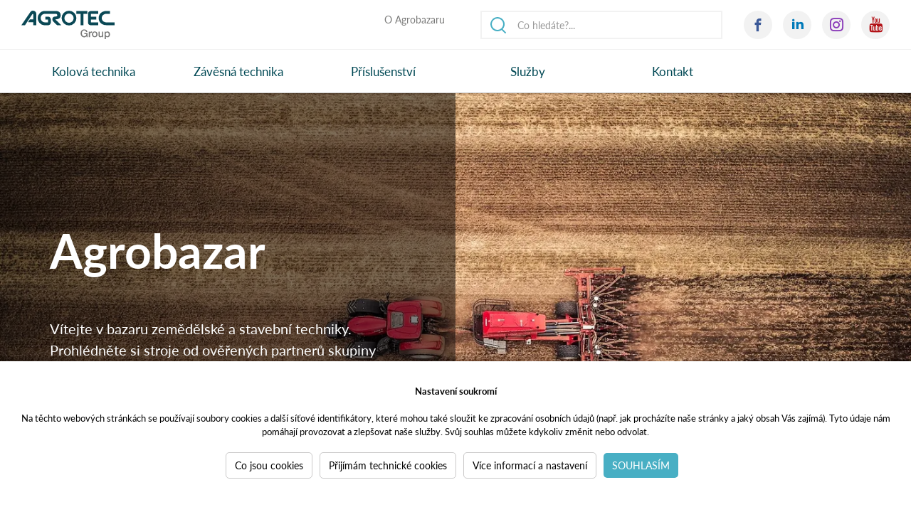

--- FILE ---
content_type: text/html; charset=utf-8
request_url: https://www.traktorbazar.cz/?sid=846be25bdeb89b89f03b935890658763
body_size: 20028
content:
<!DOCTYPE html PUBLIC "-//W3C//DTD XHTML 1.0 Transitional//EN" "http://www.w3.org/TR/xhtml1/DTD/xhtml1-transitional.dtd">
<html xmlns="http://www.w3.org/1999/xhtml" class="no-js">
<head id="head"><title>
	Bazar zemědělsk&#233; techniky | AGROTEC Group
</title><meta name="description" content="Bazar zemědělské techniky zajišťovaný prodejní sítí skupiny AGROTEC na území České republiky. To nejlepší místo pro ojetou techniku." /> 
<meta http-equiv="content-type" content="text/html; charset=UTF-8" /> 
<meta http-equiv="pragma" content="no-cache" /> 
<meta http-equiv="content-style-type" content="text/css" /> 
<meta http-equiv="content-script-type" content="text/javascript" /> 
<meta http-equiv="X-UA-Compatible" content="IE=edge" />
<meta name="viewport" content="width=device-width, initial-scale=1.0, minimum-scale=1.0, maximum-scale=1.0, user-scalable=no" />

<script src="https://use.typekit.net/wng0hmk.js" type="text/javascript"></script>
<script type="text/javascript">try{Typekit.load({ async: true });}catch(e){}</script>

<script src="/Agrotec/media/system/js/tether.min.js" type="text/javascript"></script>


<!-- HTML5 shim and Respond.js for IE8 support of HTML5 elements and media queries -->
<!-- WARNING: Respond.js doesn't work if you view the page via file:// -->
<!--[if lt IE 9]>
<script src="https://oss.maxcdn.com/html5shiv/3.7.2/html5shiv.min.js"></script>
<script src="https://oss.maxcdn.com/respond/1.4.2/respond.min.js"></script>
<![endif]-->


<link href="/favicon.ico" rel="shortcut icon" /> 
<link href="/favicon.ico" rel="icon" />

<!-- Google Tag Manager -->
<script type="text/javascript">(function(w,d,s,l,i){w[l]=w[l]||[];w[l].push({'gtm.start':
new Date().getTime(),event:'gtm.js'});var f=d.getElementsByTagName(s)[0],
j=d.createElement(s),dl=l!='dataLayer'?'&l='+l:'';j.async=true;j.src=
'https://www.googletagmanager.com/gtm.js?id='+i+dl;f.parentNode.insertBefore(j,f);
})(window,document,'script','dataLayer','GTM-PTHQ99D');</script>
<!-- End Google Tag Manager -->
						
<a style="display:none" class="honeypot" href="mailto:jirislepicka@agrotec.cz">jirislepicka@agrotec.cz</a>

<!--facebook domain verification-->
<meta name="facebook-domain-verification" content="3lr1riv6l6ehsu46t4igxc7ey4nged" />
 
<script type="text/javascript">app=function(){var n=[],t=function(n){for(var t=0;t<n.length;t++)n[t].call(this)};return{ready:function(t){n.push(t)},fireReady:function(){t(n)}}}();document.getElementsByTagName("html")[0].setAttribute("class",document.getElementsByTagName("html")[0].getAttribute("class").replace("no-js","js"));var webp=new Image;webp.onerror=function(){document.getElementsByTagName("html")[0].classList.add("no-webp")};webp.onload=function(){document.getElementsByTagName("html")[0].classList.add("webp")};webp.src="[data-uri]"</script><link href="/Agrobazar/media/system/css/tether.min.css" rel="stylesheet" type="text/css" />
<link href="//maxcdn.bootstrapcdn.com/bootstrap/4.0.0-alpha.5/css/bootstrap.min.css" rel="stylesheet" type="text/css" />
<link href="/Agrobazar/media/system/css/normalize.css" rel="stylesheet" type="text/css" />
<link href="/Agrobazar/media/system/css/magnific-popup.css" rel="stylesheet" type="text/css" />
<link href="/Agrobazar/media/system/css/nouislider.min.css" rel="stylesheet" type="text/css" />
<link href="/Agrobazar/media/system/css/slick.css" rel="stylesheet" type="text/css" />
<link href="/Agrobazar/media/system/fonts/style.css" rel="stylesheet" type="text/css" />
<link href="/Agrotec/media/system/css/pux-modal.css" rel="stylesheet" type="text/css" />
<link href="/Agrobazar/media/system/css/main.css" rel="stylesheet" type="text/css" />
<link href="/CMSPages/GetResource.ashx?_webparts=677" type="text/css" rel="stylesheet" /> 
</head>
<body class="LTR Safari Chrome Safari39 Chrome39 CSCZ ContentBody">
    <form method="post" action="/?sid=846be25bdeb89b89f03b935890658763" id="form">
<div class="aspNetHidden">
<input type="hidden" name="manScript_HiddenField" id="manScript_HiddenField" value="" />
<input type="hidden" name="__CMSCsrfToken" id="__CMSCsrfToken" value="aHXvHOmbi+cC3bvSykpVQ8GX7+xtfXloMVwQj8LlEUVLm7rBobo7gTsbmHD9pOJEWVqkzVuKSUcBeprvQ61q5WW93ZoVoJ6hqh9HWQiexlM=" />
<input type="hidden" name="__EVENTTARGET" id="__EVENTTARGET" value="" />
<input type="hidden" name="__EVENTARGUMENT" id="__EVENTARGUMENT" value="" />

</div>

<script type="text/javascript">
//<![CDATA[
var theForm = document.forms['form'];
if (!theForm) {
    theForm = document.form;
}
function __doPostBack(eventTarget, eventArgument) {
    if (!theForm.onsubmit || (theForm.onsubmit() != false)) {
        theForm.__EVENTTARGET.value = eventTarget;
        theForm.__EVENTARGUMENT.value = eventArgument;
        theForm.submit();
    }
}
//]]>
</script>


<script src="/WebResource.axd?d=YqJo97ln2BTBYLPkS2JoumU68gGp1r3syYoLRPzNpWWuPMM_smv50SDyIN972iXzqCYQNVh-afT27JkXVEy0j-5DuwvSBbGTterBNCvMz1Q1&amp;t=638901608248157332" type="text/javascript"></script>

<input type="hidden" name="lng" id="lng" value="cs-CZ" />
<script type="text/javascript">
	//<![CDATA[

function PM_Postback(param) { if (window.top.HideScreenLockWarningAndSync) { window.top.HideScreenLockWarningAndSync(1080); } if(window.CMSContentManager) { CMSContentManager.allowSubmit = true; }; __doPostBack('m$am',param); }
function PM_Callback(param, callback, ctx) { if (window.top.HideScreenLockWarningAndSync) { window.top.HideScreenLockWarningAndSync(1080); }if (window.CMSContentManager) { CMSContentManager.storeContentChangedStatus(); };WebForm_DoCallback('m$am',param,callback,ctx,null,true); }
//]]>
</script>
<script src="/ScriptResource.axd?d=y24FVW7J4LleprDF5Zmr7xNzpVmFfLRzc_WyWquSpsYPujkC4Gc0F5Cxt7pLzJkbLj_-j-yg34D9ttl8FU9SphnHxJAVQCix45bR66b8chxZ6j7aeXr9HsZ2sDweyTxo0&amp;t=7c776dc1" type="text/javascript"></script>
<script src="/ScriptResource.axd?d=yEkLpv2g8pjsiUeLY_2z6Max1tyaCvpWEq7uP4Jw3HJ8hXT6SpHmKQziZbYUDsbU8mQJB0GlBR8XTJrbT47LIN4jQfZlxmR0Qx22HdeKc6Q86xYjY4I5JGjInuLJVVPlQFZeSau3jwJjiEO4_ye0lQ2&amp;t=7c776dc1" type="text/javascript"></script>
<script type="text/javascript">
	//<![CDATA[

var CMS = CMS || {};
CMS.Application = {
  "isRTL": "false",
  "isDebuggingEnabled": true,
  "applicationUrl": "/",
  "imagesUrl": "/CMSPages/GetResource.ashx?image=%5bImages.zip%5d%2f",
  "isDialog": false
};

//]]>
</script>
<div class="aspNetHidden">

	<input type="hidden" name="__VIEWSTATEGENERATOR" id="__VIEWSTATEGENERATOR" value="A5343185" />
	<input type="hidden" name="__SCROLLPOSITIONX" id="__SCROLLPOSITIONX" value="0" />
	<input type="hidden" name="__SCROLLPOSITIONY" id="__SCROLLPOSITIONY" value="0" />
</div>
    <script type="text/javascript">
//<![CDATA[
Sys.WebForms.PageRequestManager._initialize('manScript', 'form', ['tctxM',''], [], [], 90, '');
//]]>
</script>

    <div id="ctxM">

</div>
    
<!-- Google Tag Manager (noscript) -->
<noscript><iframe src="https://www.googletagmanager.com/ns.html?id=GTM-PTHQ99D" height="0" width="0" style="display:none;visibility:hidden"></iframe></noscript>
<!-- End Google Tag Manager (noscript) -->

<!-- Header -->
<header class="header">
  <div class="header-top">
    <div class="agrotec-container">
      <a href="/" class="header-logo"></a>
      <div class="header-top-right">
        
	<ul id="menuElem">
		<li>
			<a href="/o-nas">O Agrobazaru</a>
		</li>

	</ul>



        <div class="search-box">
          <div id="p_lt_ctl01_SmartSearchBox_pnlSearch" class="searchBox" onkeypress="javascript:return WebForm_FireDefaultButton(event, &#39;p_lt_ctl01_SmartSearchBox_btnSearch&#39;)">
	
    <label for="p_lt_ctl01_SmartSearchBox_txtWord" id="p_lt_ctl01_SmartSearchBox_lblSearch">Hledat:</label>
    <input name="p$lt$ctl01$SmartSearchBox$txtWord" type="text" maxlength="1000" id="p_lt_ctl01_SmartSearchBox_txtWord" class="form-control" />
    <input type="submit" name="p$lt$ctl01$SmartSearchBox$btnSearch" value="Vyhledat" id="p_lt_ctl01_SmartSearchBox_btnSearch" class="btn btn-default" />
    
    <div id="p_lt_ctl01_SmartSearchBox_pnlPredictiveResultsHolder" class="predictiveSearchHolder">

	</div>

</div>

        </div>
        <div class="currency-wrap">
          
        </div>
        <div class="socials">
          <a href="https://www.facebook.com/agrotec.cz/" class="ico-facebook" target="_blank">facebook</a>
          <a href="https://www.linkedin.com/company/agrotec-a-s-" class="ico-linkedin" target="_blank">linkedin</a>
          <a href="https://www.instagram.com/agrotecgroup/" class="ico-instagram" target="_blank">instagram</a>
          <a href="https://www.youtube.com/channel/UC0S8KoJ7BzP9vm9TgozC3aQ" class="ico-youtube" target="_blank">youtube</a>
        </div>
        <div class="search-helper"></div>
        <a href="/" class="logo-helper"></a>
      </div>
      <a href="#nav" class="mobile-nav-btn">
          <span class="top-line"></span>
          <span class="middle-line"></span>
          <span class="bottom-line"></span>
      </a>
      <div class="mobile-menu"></div>
    </div>
  </div>
  <div class="header-bottom">
    <div class="agrotec-container">
      <nav class="main-nav">
        <ul>
<li>
  
  <a href="/zemedelska-technika">Kolová technika</a>
  
  <div class="megamenu-wrapper">
    <div class="agrotec-container">
      <ul>
        <li class="megamenu-link-wrapper first-row">
  <a href="/zemedelska-technika/traktory?kategorie=traktory" class="megamenu-link">
    <span class="link-name ico-nav-arrow">Traktory</span>
    <span class="link-desc">Traktor je základem každé farmy. Prohlédněte si všechny traktory v bazaru s možností filtrace.</span>
  </a>
</li><li class="megamenu-link-wrapper first-row">
  <a href="/zemedelska-technika/sklizeci-mlaticky?kategorie=sklizeci-mlaticky" class="megamenu-link">
    <span class="link-name ico-nav-arrow">Sklízecí mlátičky</span>
    <span class="link-desc">Spolehněte se při sklizni na vlastní flotilu sklízecích mlátiček a pořiďte si použitý kombajn.</span>
  </a>
</li><li class="megamenu-link-wrapper first-row">
  <a href="/zemedelska-technika/sklizeci-rezacky?kategorie=sklizeci-rezacky" class="megamenu-link">
    <span class="link-name ico-nav-arrow">Sklízecí řezačky</span>
    <span class="link-desc">Potřebujete sklízet porost či plodiny na řezanku? Vyberte si z našich bazarových sklízecích řezaček. </span>
  </a>
</li><li class="megamenu-link-wrapper first-row">
  <a href="/zemedelska-technika/samojizdne-postrikovace?kategorie=samojizdne-postrikovace" class="megamenu-link">
    <span class="link-name ico-nav-arrow">Samojízdné postřikovače</span>
    <span class="link-desc">Pokud potřebujete ročně ošetřit jedním strojem 5000 hektarů a více, samojízdný postřikovač je jasnou volbou. </span>
  </a>
</li><li class="megamenu-link-wrapper first-row">
  <a href="/zemedelska-technika/manipulatory-nakladace?kategorie=manipulatory-a-nakladace" class="megamenu-link">
    <span class="link-name ico-nav-arrow">Manipulátory a nakladače</span>
    <span class="link-desc">Manipulátory vynikají dlouhým dosahem a kompaktními rozměry. V sekci ale naleznete i smykáče a nakladače.</span>
  </a>
</li><li class="megamenu-link-wrapper first-row">
  <a href="/zemedelska-technika/stavebni-stroje?kategorie=stavebni-stroje" class="megamenu-link">
    <span class="link-name ico-nav-arrow">Stavební stroje</span>
    <span class="link-desc">Některé druhy stavebních strojů si mohou najít cestu i na vaši farmu. Najdete zde rypadlo nakladače a větší stavební stroje.</span>
  </a>
</li><li class="megamenu-link-wrapper first-row">
  <a href="/zemedelska-technika/veskera-kolova-technika" class="megamenu-link">
    <span class="link-name ico-nav-arrow">Veškerá kolová technika</span>
    <span class="link-desc">Nemůžete si vybrat kategorii? Zde najdete všechny samojízdné stroje.</span>
  </a>
</li>
      </ul>
    </div>
  </div>
  
</li><li>
  
  <a href="/zavesna-technika">Závěsná technika</a>
  
  <div class="megamenu-wrapper">
    <div class="agrotec-container">
      <ul>
        <li class="megamenu-link-wrapper first-row">
  <a href="/zavesna-technika/stroje-pro-zpracovani-pudy?kategorie=stroje-pro-zpracovani-pudy" class="megamenu-link">
    <span class="link-name ico-nav-arrow">Stroje pro zpracování půdy</span>
    <span class="link-desc">Pluhy, podmítače, podrýváky, brány, smyky, válce, sběrače kamení – to vše najdete ve strojích pro zpracování půdy.</span>
  </a>
</li><li class="megamenu-link-wrapper first-row">
  <a href="/zavesna-technika/seti-sazeni?kategorie=seti-a-sazeni" class="megamenu-link">
    <span class="link-name ico-nav-arrow">Setí a sázení</span>
    <span class="link-desc">Použité secí a sázecí stroje všech velikostí pro různé plodiny.</span>
  </a>
</li><li class="megamenu-link-wrapper first-row">
  <a href="/zavesna-technika/sklizen-plodin?kategorie=sklizen-plodin" class="megamenu-link">
    <span class="link-name ico-nav-arrow">Sklizeň plodin</span>
    <span class="link-desc">Použité lisy, sklízeče řepy, sklízeče brambor i adaptéry na kombajny.</span>
  </a>
</li><li class="megamenu-link-wrapper first-row">
  <a href="/zavesna-technika/sklizen-plodin?kategorie=ochrana-a-vyziva" class="megamenu-link">
    <span class="link-name ico-nav-arrow">Ochrana a výživa</span>
    <span class="link-desc">Zde naleznete kejdovače, tažené i nesené postřikovače, popřípadě rozmetadla.</span>
  </a>
</li><li class="megamenu-link-wrapper first-row">
  <a href="/zavesna-technika/sklizen-plodin?kategorie=sklizen-a-osetrovani-pice" class="megamenu-link">
    <span class="link-name ico-nav-arrow">Sklizeň a ošetřování píce</span>
    <span class="link-desc">Vše ke sklizni píce – žací stroje, obraceče, shrnovače, sběrací vozy a senážovací vozy.</span>
  </a>
</li><li class="megamenu-link-wrapper first-row">
  <a href="/zavesna-technika/doprava?kategorie=doprava" class="megamenu-link">
    <span class="link-name ico-nav-arrow">Doprava</span>
    <span class="link-desc">Bazarová dopravní a manipulační technika – návěsy i přívěsy a cisterny.</span>
  </a>
</li><li class="megamenu-link-wrapper first-row">
  <a href="/zavesna-technika/ostatni?kategorie=ostatni" class="megamenu-link">
    <span class="link-name ico-nav-arrow">Ostatní</span>
    <span class="link-desc">Ostatní závěsná a přívěsná technika.</span>
  </a>
</li>
      </ul>
    </div>
  </div>
  
</li><li>
  
  <a href="/prislusenstvi">Příslušenství</a>
  
  <div class="megamenu-wrapper">
    <div class="agrotec-container">
      <ul>
        <li class="megamenu-link-wrapper first-row">
  <a href="/prislusenstvi/prislusenstvi?kategorie=Příslušenství" class="megamenu-link">
    <span class="link-name ico-nav-arrow">Příslušenství</span>
    <span class="link-desc">Navigace, elektronika, nakladače, pneumatiky, dopravníky a speciální technika.</span>
  </a>
</li>
      </ul>
    </div>
  </div>
  
</li><li>
  
  <a href="/sluzby">Služby</a>
  
  <div class="megamenu-wrapper">
    <div class="agrotec-container">
      <ul>
        <li class="megamenu-link-wrapper first-row">
  <a href="https://www.agrotecgroup.cz/sluzby/financni-sluzby" target="_blank" class="megamenu-link">
    <span class="link-name ico-nav-arrow">Financial Services</span>
    <span class="link-desc">Finanční služby Agrotec Group.</span>
  </a>
</li><li class="megamenu-link-wrapper first-row">
  <a href="https://www.agrotecgroup.cz/sluzby/technicka-podpora" target="_blank" class="megamenu-link">
    <span class="link-name ico-nav-arrow">Technical Services</span>
    <span class="link-desc">Technická podpora Agrotec Group.</span>
  </a>
</li><li class="megamenu-link-wrapper first-row">
  <a href="https://www.agrotecgroup.cz/sluzby/servis-nahradni-dily" target="_blank" class="megamenu-link">
    <span class="link-name ico-nav-arrow">Servis a náhradní díly</span>
    <span class="link-desc">Servis a náhradní díly Agrotec Group.</span>
  </a>
</li>
      </ul>
    </div>
  </div>
  
</li><li>
  
  <a href="/kontakt">Kontakt</a>
  
  <div class="megamenu-wrapper">
    <div class="agrotec-container">
      <ul>
        
      </ul>
    </div>
  </div>
  
</li>
</ul>
      </nav>
    </div>
  </div>
</header>
<div class="after-header"></div>
<!-- End of Header --><hr />

<main id="main-content">
   


<div class="full-width">
  <div class="slick-wrapper">
    <div class="slick  block-arrows  block-arrows-no-border buttons-nav" data-mean-width="full" data-interval="3">
      <div class="slick-slide header-block text-left" data-lazy-type="div" data-img="/Agrobazar/media/static-files/5287190b-e6bf-4da8-b0b1-f3349a91424f@w1920.jpg" data-webp="/Agrobazar/media/static-files/5287190b-e6bf-4da8-b0b1-f3349a91424f@w1920.webp">
  <div class="header-block-bg"></div>
  <div class="agrotec-container">
    <div class="header-block-text">
      
        <h1>Použitá zemědělská technika</h1>
      
      
      <div class="header-block-info">
        Nabídka použité zemědělské techniky obchodních partnerů skupiny AGROTEC.<br />
<br />
<span class="btn-wrap show-static border-strict color-white">
  <a id="p_lt_ctl04_pageplaceholder_p_lt_ctl01_Agrotec_Header_rptData_ctl00_ctl00_widget1_ctl00_hplCta" class="btn btn-primary" href="/zemedelska-technika/sklizeci-mlaticky?kategorie=sklizeci-mlaticky">Bazarové stroje skladem</a>
</span> 
      </div>
    </div>
  </div>
</div> <div class="slick-slide header-block text-left" data-lazy-type="div" data-img="/Agrobazar/media/static-files/69857625-b505-403a-8949-3a0d1d817a23@w1920.jpg" data-webp="/Agrobazar/media/static-files/69857625-b505-403a-8949-3a0d1d817a23@w1920.webp">
  <div class="header-block-bg"></div>
  <div class="agrotec-container">
    <div class="header-block-text">
      
        <h1>Agrobazar</h1>
      
      
      <div class="header-block-info">
        Vítejte v bazaru zemědělské a stavební techniky. Prohlédněte si stroje od ověřených partnerů skupiny AGROTEC.<br />
<br />
<span class="btn-wrap show-left border-strict color-white">
  <a id="p_lt_ctl04_pageplaceholder_p_lt_ctl01_Agrotec_Header_rptData_ctl01_ctl00_widget1_ctl00_hplCta" class="btn btn-primary" href="/zemedelska-technika/traktory?kategorie=traktory">Bazarové stroje skladem</a>
</span> 
      </div>
    </div>
  </div>
</div> 
    </div>  
  </div>
  <span class="arrow-scroll"></span>
</div>  <br /><div class="full-width full-width-white full-width-padding-bottom">
  <div class="agrotec-container">
    <div class="text-block">
      <h2 style="text-align: center;">Vítejte v Agrobazaru zemědělské techniky.</h2>

<div style="text-align: center;">Partnery tohoto Agrobazaru jsou autorizovaní dealeři značek New Holland a Case IH působící na území České a Slovenské republiky.</div>





    </div>  
  </div>
</div>  <div class="full-width">
  <div class="slick-wrapper">
    <div class="slick  block-arrows" data-mean-width="255" data-interval="3">
      
 

  <div class="slick-slide logo">
    
      <a href="https://www.eagrotec.cz/" target="_blank">
    <img class="pux-lazy-image-item" src="[data-uri]" data-lazy-type="img" data-img="/Agrobazar/media/static-files/b9941b30-3c76-454d-88eb-6fa12914c2cf@w600.png" data-webp="/Agrobazar/media/static-files/b9941b30-3c76-454d-88eb-6fa12914c2cf@w600.webp" alt="" /><noscript><img class="pux-lazy-image-item" src="/Agrobazar/media/static-files/b9941b30-3c76-454d-88eb-6fa12914c2cf@w600.png" alt="" /></noscript>
        <div class="item-hover">
        <div class="text">
          Společnost AGROTEC a.s. je výhradním importérem značky New Holland na území České republiky, Slovenska a Maďarska.&nbsp;
        </div>
      </div>
      
    </a>
    
  </div>
 
 

  <div class="slick-slide logo">
    
      <a href="/zemedelska-technika/veskera-kolova-technika">
    <img class="pux-lazy-image-item" src="[data-uri]" data-lazy-type="img" data-img="/Agrobazar/media/static-files/d41486cb-bc42-43b0-b883-ebe5ff010721@w600.png" data-webp="/Agrobazar/media/static-files/d41486cb-bc42-43b0-b883-ebe5ff010721@w600.webp" alt="" /><noscript><img class="pux-lazy-image-item" src="/Agrobazar/media/static-files/d41486cb-bc42-43b0-b883-ebe5ff010721@w600.png" alt="" /></noscript>
        <div class="item-hover">
        <div class="text">
          Společnost AGRIMA Žatec s.r.o. se sídlem ve Staňkovicích je dealerem značky New Holland a působí v oblasti severních a středních Čech.
        </div>
      </div>
      
    </a>
    
  </div>
 
 

  <div class="slick-slide logo">
    
      <a href="/zemedelska-technika/veskera-kolova-technika">
    <img class="pux-lazy-image-item" src="[data-uri]" data-lazy-type="img" data-img="/Agrobazar/media/static-files/5a156035-7d20-4bde-a207-e2db57234d07@w600.png" data-webp="/Agrobazar/media/static-files/5a156035-7d20-4bde-a207-e2db57234d07@w600.webp" alt="" /><noscript><img class="pux-lazy-image-item" src="/Agrobazar/media/static-files/5a156035-7d20-4bde-a207-e2db57234d07@w600.png" alt="" /></noscript>
        <div class="item-hover">
        <div class="text">
          Společnost Agroservis Záměl s.r.o. se sídlem v Zámělu je dealerem značky New Holland a působí v oblasti serverní Moravy.&nbsp;
        </div>
      </div>
      
    </a>
    
  </div>
 
 

  <div class="slick-slide logo">
    
      <a href="/zemedelska-technika/veskera-kolova-technika">
    <img class="pux-lazy-image-item" src="[data-uri]" data-lazy-type="img" data-img="/Agrobazar/media/static-files/da09cbab-46cb-4318-83e2-0d039dbeb9d7@w600.png" data-webp="/Agrobazar/media/static-files/da09cbab-46cb-4318-83e2-0d039dbeb9d7@w600.webp" alt="" /><noscript><img class="pux-lazy-image-item" src="/Agrobazar/media/static-files/da09cbab-46cb-4318-83e2-0d039dbeb9d7@w600.png" alt="" /></noscript>
        <div class="item-hover">
        <div class="text">
          Společnost AGROTECHNIC MORAVIA a.s. se sídlem v Olomouci je dealerem značky New Holland a působí v oblasti střední a severní Moravy.
        </div>
      </div>
      
    </a>
    
  </div>
 
 

  <div class="slick-slide logo">
    
      <a href="/zemedelska-technika/veskera-kolova-technika">
    <img class="pux-lazy-image-item" src="[data-uri]" data-lazy-type="img" data-img="/Agrobazar/media/static-files/dc16ea0f-5e9d-41a7-b9d3-c31dd1fe22c6@w600.png" data-webp="/Agrobazar/media/static-files/dc16ea0f-5e9d-41a7-b9d3-c31dd1fe22c6@w600.webp" alt="" /><noscript><img class="pux-lazy-image-item" src="/Agrobazar/media/static-files/dc16ea0f-5e9d-41a7-b9d3-c31dd1fe22c6@w600.png" alt="" /></noscript>
        <div class="item-hover">
        <div class="text">
          Společnost ALS AGRO a.s. se sídlem v Sedlnice je dealerem značky New Holland a působí v Moravskoslezském kraji.&nbsp;
        </div>
      </div>
      
    </a>
    
  </div>
 
 

  <div class="slick-slide logo">
    
      <a href="/zemedelska-technika/veskera-kolova-technika">
    <img class="pux-lazy-image-item" src="[data-uri]" data-lazy-type="img" data-img="/Agrobazar/media/static-files/5d4bb77e-e487-47e9-bd7d-fdce5f4650c6@w600.png" data-webp="/Agrobazar/media/static-files/5d4bb77e-e487-47e9-bd7d-fdce5f4650c6@w600.webp" alt="" /><noscript><img class="pux-lazy-image-item" src="/Agrobazar/media/static-files/5d4bb77e-e487-47e9-bd7d-fdce5f4650c6@w600.png" alt="" /></noscript>
        <div class="item-hover">
        <div class="text">
          Společnost ARBO, spol. s r.o. se sídlem v Klatovech je dealerem značky New Holland a působí v Plzeňském a Karlovarském kraji.&nbsp;
        </div>
      </div>
      
    </a>
    
  </div>
 
 

  <div class="slick-slide logo">
    
      <a href="/zemedelska-technika/veskera-kolova-technika">
    <img class="pux-lazy-image-item" src="[data-uri]" data-lazy-type="img" data-img="/Agrobazar/media/static-files/a0b30a65-fd23-4e4b-a7da-2226961b2f78@w600.png" data-webp="/Agrobazar/media/static-files/a0b30a65-fd23-4e4b-a7da-2226961b2f78@w600.webp" alt="" /><noscript><img class="pux-lazy-image-item" src="/Agrobazar/media/static-files/a0b30a65-fd23-4e4b-a7da-2226961b2f78@w600.png" alt="" /></noscript>
        <div class="item-hover">
        <div class="text">
          Společnost K V A R T O , spol. s r. o.&nbsp;se sídlem v Bystřici je dealerem značky New Holland a působí v oblasti Středočeského a Jihočeského kraje.
        </div>
      </div>
      
    </a>
    
  </div>
 
 

  <div class="slick-slide logo">
    
      <a href="/zemedelska-technika/veskera-kolova-technika">
    <img class="pux-lazy-image-item" src="[data-uri]" data-lazy-type="img" data-img="/Agrobazar/media/static-files/5174b41f-f4c9-4338-8282-1d2f8fd7f96a@w600.png" data-webp="/Agrobazar/media/static-files/5174b41f-f4c9-4338-8282-1d2f8fd7f96a@w600.webp" alt="" /><noscript><img class="pux-lazy-image-item" src="/Agrobazar/media/static-files/5174b41f-f4c9-4338-8282-1d2f8fd7f96a@w600.png" alt="" /></noscript>
        <div class="item-hover">
        <div class="text">
          Společnost RANK CAR s.r.o. se sídlem v Lotouši je dealerem značky New Holland a působí v oblasti severních&nbsp;Čech.
        </div>
      </div>
      
    </a>
    
  </div>
 
 

  <div class="slick-slide logo">
    
      <a href="/zemedelska-technika/veskera-kolova-technika">
    <img class="pux-lazy-image-item" src="[data-uri]" data-lazy-type="img" data-img="/Agrobazar/media/static-files/95bf4f84-c8ae-4907-aa75-a2177f925b9b@w600.png" data-webp="/Agrobazar/media/static-files/95bf4f84-c8ae-4907-aa75-a2177f925b9b@w600.webp" alt="" /><noscript><img class="pux-lazy-image-item" src="/Agrobazar/media/static-files/95bf4f84-c8ae-4907-aa75-a2177f925b9b@w600.png" alt="" /></noscript>
        <div class="item-hover">
        <div class="text">
          Společnost UN-COM spol. s r.o. se sídlem v Karlovicích u Turnova je dealerem značky New Holland a působí v oblasti severních&nbsp;Čech.
        </div>
      </div>
      
    </a>
    
  </div>
 
 

  <div class="slick-slide logo">
    
      <a href="/zemedelska-technika/veskera-kolova-technika">
    <img class="pux-lazy-image-item" src="[data-uri]" data-lazy-type="img" data-img="/Agrobazar/media/static-files/60344688-c360-4382-8ffe-1c96b4565e92@w600.png" data-webp="/Agrobazar/media/static-files/60344688-c360-4382-8ffe-1c96b4565e92@w600.webp" alt="" /><noscript><img class="pux-lazy-image-item" src="/Agrobazar/media/static-files/60344688-c360-4382-8ffe-1c96b4565e92@w600.png" alt="" /></noscript>
        <div class="item-hover">
        <div class="text">
          Společnost ZZN Polabí, a.s.&nbsp;se sídlem v Kolíně je dealerem značky New Holland a působí v oblasti Středočeského kraje.
        </div>
      </div>
      
    </a>
    
  </div>
 
    </div>  
  </div>
  
</div>  <div class="full-width">
  <div class="slick-wrapper">
    <div class="slick  block-arrows" data-mean-width="255" data-interval="3">
      
 

  <div class="slick-slide logo">
    
      <a href="/zemedelska-technika/veskera-kolova-technika">
    <img class="pux-lazy-image-item" src="[data-uri]" data-lazy-type="img" data-img="/Agrobazar/media/static-files/629bc335-ac5c-4586-a3da-285c16fa7eb8@w600.png" data-webp="/Agrobazar/media/static-files/629bc335-ac5c-4586-a3da-285c16fa7eb8@w600.webp" alt="" /><noscript><img class="pux-lazy-image-item" src="/Agrobazar/media/static-files/629bc335-ac5c-4586-a3da-285c16fa7eb8@w600.png" alt="" /></noscript>
        <div class="item-hover">
        <div class="text">
          Společnost AGRI CS a.s. je výhradním importérem zemědělské techniky Case IH na území České republiky, Slovenska a Maďarska.&nbsp;
        </div>
      </div>
      
    </a>
    
  </div>
 
 

  <div class="slick-slide logo">
    
      <a href="/zemedelska-technika/veskera-kolova-technika">
    <img class="pux-lazy-image-item" src="[data-uri]" data-lazy-type="img" data-img="/Agrobazar/media/static-files/c7368508-7772-4239-a8c6-8cc87b3fb389@w600.png" data-webp="/Agrobazar/media/static-files/c7368508-7772-4239-a8c6-8cc87b3fb389@w600.webp" alt="" /><noscript><img class="pux-lazy-image-item" src="/Agrobazar/media/static-files/c7368508-7772-4239-a8c6-8cc87b3fb389@w600.png" alt="" /></noscript>
        <div class="item-hover">
        <div class="text">
          Společnost AGRI SYSTEM, a.s. se sídlem v Uhlířských Janovicích je dealerem značky Case IH a působí ve Středočeském kraji.
        </div>
      </div>
      
    </a>
    
  </div>
 
 

  <div class="slick-slide logo">
    
      <a href="/zemedelska-technika/veskera-kolova-technika">
    <img class="pux-lazy-image-item" src="[data-uri]" data-lazy-type="img" data-img="/Agrobazar/media/static-files/3e2ae0aa-58f5-4152-8528-769fcb4b52c1@w600.png" data-webp="/Agrobazar/media/static-files/3e2ae0aa-58f5-4152-8528-769fcb4b52c1@w600.webp" alt="" /><noscript><img class="pux-lazy-image-item" src="/Agrobazar/media/static-files/3e2ae0aa-58f5-4152-8528-769fcb4b52c1@w600.png" alt="" /></noscript>
        <div class="item-hover">
        <div class="text">
          Společnost BV Technika a.s. je dealerem značky Case IH a působí v Pardubickém, Olomouckém a Moravskoslezkém kraji.
        </div>
      </div>
      
    </a>
    
  </div>
 
 

  <div class="slick-slide logo">
    
      <a href="/zemedelska-technika/veskera-kolova-technika">
    <img class="pux-lazy-image-item" src="[data-uri]" data-lazy-type="img" data-img="/Agrobazar/media/static-files/e8b62f9b-55ec-4b0d-a73f-c8ce73a6fa48@w600.png" data-webp="/Agrobazar/media/static-files/e8b62f9b-55ec-4b0d-a73f-c8ce73a6fa48@w600.webp" alt="" /><noscript><img class="pux-lazy-image-item" src="/Agrobazar/media/static-files/e8b62f9b-55ec-4b0d-a73f-c8ce73a6fa48@w600.png" alt="" /></noscript>
        <div class="item-hover">
        <div class="text">
          Společnost Cerea a.s. působí v kraji Vysočina a dále v Pardubickém a Královéhradeckém kraji jako dealer značek Case IH/Steyr.
        </div>
      </div>
      
    </a>
    
  </div>
 
 

  <div class="slick-slide logo">
    
      <a href="/zemedelska-technika/veskera-kolova-technika">
    <img class="pux-lazy-image-item" src="[data-uri]" data-lazy-type="img" data-img="/Agrobazar/media/static-files/e17c16b3-a162-467b-b236-6445b412086c@w600.png" data-webp="/Agrobazar/media/static-files/e17c16b3-a162-467b-b236-6445b412086c@w600.webp" alt="" /><noscript><img class="pux-lazy-image-item" src="/Agrobazar/media/static-files/e17c16b3-a162-467b-b236-6445b412086c@w600.png" alt="" /></noscript>
        <div class="item-hover">
        <div class="text">
          Společnost HM s.r.o. se sídlem v Hodoníně působí v Jihomoravském kraji jako dealer značky Case IH.
        </div>
      </div>
      
    </a>
    
  </div>
 
 

  <div class="slick-slide logo">
    
      <a href="/zemedelska-technika/veskera-kolova-technika">
    <img class="pux-lazy-image-item" src="[data-uri]" data-lazy-type="img" data-img="/Agrobazar/media/static-files/9df19ee0-ec82-4b58-81d0-bcc4fd7ecd50@w600.png" data-webp="/Agrobazar/media/static-files/9df19ee0-ec82-4b58-81d0-bcc4fd7ecd50@w600.webp" alt="" /><noscript><img class="pux-lazy-image-item" src="/Agrobazar/media/static-files/9df19ee0-ec82-4b58-81d0-bcc4fd7ecd50@w600.png" alt="" /></noscript>
        <div class="item-hover">
        <div class="text">
          Společnost NAVOS FARM TECHNIC s.r.o. působí ve Zlínském a Olomouckém kraji jako dealer značek Case IH a Steyr.
        </div>
      </div>
      
    </a>
    
  </div>
 
 

  <div class="slick-slide logo">
    
      <a href="/zemedelska-technika/veskera-kolova-technika">
    <img class="pux-lazy-image-item" src="[data-uri]" data-lazy-type="img" data-img="/Agrobazar/media/static-files/20cc8d5c-79d3-4fbd-9da2-43d47b833bfe@w600.png" data-webp="/Agrobazar/media/static-files/20cc8d5c-79d3-4fbd-9da2-43d47b833bfe@w600.webp" alt="" /><noscript><img class="pux-lazy-image-item" src="/Agrobazar/media/static-files/20cc8d5c-79d3-4fbd-9da2-43d47b833bfe@w600.png" alt="" /></noscript>
        <div class="item-hover">
        <div class="text">
          Společnost UNIAGRA CZ a.s. se sídlem v Týně nad Vltavou má na starost Jihočeský kraj a je dealerem značky Case IH.&nbsp;
        </div>
      </div>
      
    </a>
    
  </div>
 
    </div>  
  </div>
  
</div>  

</main>

<!-- Footer -->
<footer class="footer">
  <div class="agrotec-container">
    <div class="footer-top">
      <div class="footer-col">
        <ul>
	<li><a href="/zemedelska-technika">Kolová technika</a></li>
	<li><a href="/zemedelska-technika/traktory?kategorie=traktory">Traktory</a></li>
	<li><a href="/zemedelska-technika/sklizeci-mlaticky?kategorie=Sklízecí%20mlátičky">Sklízecí mlátičky</a></li>
	<li><a href="/zemedelska-technika/sklizeci-rezacky?kategorie=Sklízecí%20řezačky">Sklízecí řezačky</a></li>
	<li><a href="/zemedelska-technika/samojizdne-postrikovace?kategorie=Samojízdné%20postřikovače">Samojízdné postřikovače</a></li>
	<li><a href="/zemedelska-technika/manipulatory-nakladace?kategorie=Manipulátory%20a%20nakladače">Manipulátory a nakladače</a></li>
	<li><a href="/zemedelska-technika/stavebni-stroje?kategorie=Stavební%20stroje">Stavební stroje</a></li>
</ul>





      </div>
      <div class="footer-col">
        <ul>
	<li><a href="/zavesna-technika">Závěsná technika</a></li>
	<li><a href="/zavesna-technika/stroje-pro-zpracovani-pudy?kategorie=Stroje%20pro%20zpracování%20půdy">Stroje pro zpracování půdy</a></li>
	<li><a href="/zavesna-technika/seti-a-sazeni">Setí a sázení</a></li>
	<li><a href="/zavesna-technika/sklizen-plodin?kategorie=Sklizeň%20plodin">Sklizeň plodin</a></li>
	<li><a href="/zavesna-technika/sklizen-plodin?kategorie=Ochrana%20a%20výživa">Ochrana a výživa</a></li>
	<li>&nbsp;</li>
</ul>





      </div>
      <div class="footer-col">
        <ul>
	<li><a href="/zavesna-technika">Závěsná technika</a></li>
	<li><a href="/zavesna-technika/sklizen-plodin?kategorie=Ochrana%20a%20výživa">Ošetřování a sklizeň píce</a></li>
	<li><a href="/zavesna-technika/sklizen-plodin?kategorie=Doprava">Doprava</a></li>
	<li><a href="/zavesna-technika/sklizen-plodin?kategorie=Ostatní">Ostatní závěsná technika</a></li>
</ul>





      </div>
      <div class="footer-col">
        <ul>
	<li><a href="/stroje-pro-zpracovani-pudy?kategorie=prislusenstvi">Příslušenství</a></li>
	<li>&nbsp;</li>
</ul>





      </div>
      <div class="footer-col">
        




      </div>
      <div class="footer-col">
        <ul>
	<li><a href="/o-nas">O Agrobazaru</a></li>
	<li><a href="/privacy-policy">Ochrana osobních údajů</a></li>
	<li><a href="/cookies">Cookies</a></li>
</ul>





      </div>
    </div>
    <div class="footer-bottom">
        <a href="https://www.esfcr.cz/" target="_blank"><img alt="esf" src="/Agrotec/media/system/img/footer1.png" /></a> <a href="https://www.esfcr.cz/" target="_blank"><img alt="eu" src="/Agrotec/media/system/img/footer2.png" /></a> <a href="https://www.esfcr.cz/" target="_blank"> <img alt="puzzle" src="/Agrotec/media/system/img/footer3.png" /></a> <a href="https://www.esfcr.cz/" target="_blank"><img alt="operacni pogram lidske zdroje" src="/Agrotec/media/system/img/footer4.png" /></a> <a href="https://www.esfcr.cz/" target="_blank"><img alt="esfcr.cz" src="/Agrotec/media/system/img/footer6.png" /></a> <a href="https://etickalinka.agrofert.cz/" target="_blank"> </a><a href="https://www.agrofert.cz/o-agrofertu/eticky-kodex-koncernu-agrofert" target="_blank"><img alt="tellus" src="/Agrotec/media/system/img/footer7.png" style="width: 142px; height: 46px;" /></a>




    </div>
  </div>
</footer>
<div class="copyright">
  <div class="agrotec-container">
    Copyright &copy; 2021 AGROTEC a.s. | Člen koncernu <a href="http://www.agrofert.cz" target="_blank"><img alt="" src="/Agrotec/media/System/img/agrofert.png" /></a>&nbsp;<a href="https://www.agrofert.cz/" target="_blank">Agrofert</a><br />
<br />
Toto jsou internetové stránky společnosti AGROTEC a. s., se sídlem v Hustopečích, Brněnská 74, PSČ 69301, IČO 00544957, zapsané v OR vedeném Krajským soudem v Brně, oddíl B, vložka 138. Společnost AGROTEC a.s. je členem koncernu AGROFERT řízeného společností AGROFERT, a.s., IČO 26185610, se sídlem na adrese Pyšelská 2327/2, Chodov, 149 00 Praha 4.<br />
<br />
<a href="https://www.puxdesign.cz/cz/firemni-weby" title="Tvorba webových stránek">Tvoříme weby</a>, na které je spoleh &mdash; jsme PUXdesign.




  </div>
</div><!-- End of Footer -->

<div class="spinner-wrap" style="display:none">
  <div class="sk-cube-grid">
    <div class="sk-cube sk-cube1"></div>
    <div class="sk-cube sk-cube2"></div>
    <div class="sk-cube sk-cube3"></div>
    <div class="sk-cube sk-cube4"></div>
    <div class="sk-cube sk-cube5"></div>
    <div class="sk-cube sk-cube6"></div>
    <div class="sk-cube sk-cube7"></div>
    <div class="sk-cube sk-cube8"></div>
    <div class="sk-cube sk-cube9"></div>
  </div>
</div>

<!-- Bootstrap 4 Breakpoint Detection Helper -->
<div class="hidden-sm-down is-md"></div>
<div class="hidden-md-down is-lg"></div>
<div class="hidden-lg-down is-xl"></div>
<!-- End of Bootstrap 4 Breakpoint detection helper -->

<script src="//ajax.googleapis.com/ajax/libs/jquery/1.11.3/jquery.min.js" type="text/javascript"></script>
<script src="/Agrobazar/media/system/js/tether.min.js" type="text/javascript"></script>
<script src="//maxcdn.bootstrapcdn.com/bootstrap/4.0.0-alpha.5/js/bootstrap.min.js" type="text/javascript"></script>
<script src="//maps.googleapis.com/maps/api/js?key=AIzaSyA9Wsaf9cAYCAFIv0tsuWmpT3GZpnh8WVY" type="text/javascript"></script>
<script src="/Agrobazar/media/system/js/grids.js" type="text/javascript"></script>
<script src="/Agrobazar/media/system/js/jquery.nicescroll.js" type="text/javascript"></script>
<script src="/Agrobazar/media/system/js/magnific-popup.js" type="text/javascript"></script>
<script src="/Agrobazar/media/system/js/blazy.min.js" type="text/javascript"></script>
<script src="/Agrobazar/media/system/js/slick.min.js" type="text/javascript"></script>
<script src="/Agrobazar/media/system/js/jquery.selectric.js" type="text/javascript"></script>
<script src="/Agrobazar/media/system/js/markercluster.js" type="text/javascript"></script>
<script src="/Agrobazar/media/system/js/wNumb.js" type="text/javascript"></script>
<script src="/Agrobazar/media/system/js/nouislider.min.js" type="text/javascript"></script>
<script src="/AgrotecAuto/media/system/js/latinize.js" type="text/javascript"></script>
<script src="/Agrobazar/media/system/js/pux-ajax.js" type="text/javascript"></script>
<script src="/Agrobazar/media/system/js/pux-helpers-change-url.js" type="text/javascript"></script>
<script src="/Agrobazar/media/system/js/pux-helpers-url.js" type="text/javascript"></script>
<script src="/Agrobazar/media/system/js/pux-components-infiniterepeater.js" type="text/javascript"></script>
<script src="/Agrotec/media/system/js/pux-helpers-cookie.js" type="text/javascript"></script>
<script src="/Agrotec/media/system/js/pux-modal.js" type="text/javascript"></script>
<script src="/Agrotec/media/system/js/intersection-observer.js" type="text/javascript"></script>
<script src="/Agrotec/media/system/js/pux-lazyload.js" type="text/javascript"></script>
<script src="/Agrobazar/media/system/js/agrotec-elements.js" type="text/javascript"></script>
<script src="/Agrobazar/media/system/js/agrotec-ui.js" type="text/javascript"></script>
<script src="/Agrobazar/media/system/js/agrotec-filter.js" type="text/javascript"></script>
<script src="/Agrobazar/media/system/js/supaslider.js" type="text/javascript"></script>
<script src="/Agrobazar/media/system/js/agrotec-plugins.js" type="text/javascript"></script>
<script src="/Agrobazar/media/system/js/agrotec-device.js" type="text/javascript"></script>
<script src="/Agrobazar/media/system/js/agrotec-map.js" type="text/javascript"></script>
<script src="/Agrobazar/media/system/js/agrotec-main.js" type="text/javascript"></script>
<script src="/Agrobazar/media/system/js/agrotec-productfilter.js" type="text/javascript"></script>




<script type="text/javascript">
    agrotecFormUserInfo = function () {
        if (isScriptLoaded()) {
            return;
        }

        let form = document.querySelector("[id$=_BizForm], [id$=_viewBiz]");
        if (form) {
            var s = document.createElement('script');
            s.setAttribute('src', 'https://1gr.cz/js/monitoring/form-info.js');
            s.setAttribute('type', 'text/javascript');
            document.body.appendChild(s);
        }
    }

    isScriptLoaded = function () {
        var scripts = document.getElementsByTagName('script');
        for (var i = scripts.length; i--;) {
            if (scripts[i].src == 'https://1gr.cz/js/monitoring/form-info.js') {
                return true;
            }
        }
        return false;
    }

    agrotecFormUserInfo();

    console.log("Init");

    window.onload = function () {
        agrotecFormUserInfo();

        let forms = document.querySelectorAll("[id$=_BizForm], [id$=_viewBiz]");
        let i = 0;

        for (i = 0; i < forms.length; i++) {
            const submits = forms[i].querySelectorAll('input[type="submit"]');

            submits.forEach(submit => {
                if (submit && !submit.classList.contains("js-tracking-init")) {
                    submit.classList.add("js-tracking-init")
                    submit.addEventListener('click', function (e) {
                        attachUserInfo(document.querySelector('form'));
                    });
                }
            });
        }
    }
</script>

<script type="text/javascript">
    agrotec = window.agrotec || {}
    agrotec.form = window.agrotec.form || {}
    agrotec.form.hide = false
    agrotec.form.phone = `` 
    agrotec.form.text = ``
</script>


<script type="text/javascript">
    agrotecHideForm = function () {
        if (agrotec && agrotec.form && agrotec.form.hide) {
            let form = document.querySelector("[id$=_BizForm], [id$=_viewBiz]");
            const div = document.createElement("div");
            const textDiv = document.createElement("div");
            const phoneDiv = document.createElement("div");
            //const text = document.creat(agrotec.form.text);
            //const phone = document.createTextNode(agrotec.form.phone);
            textDiv.innerHTML = agrotec.form.text;
            phoneDiv.innerHTML = agrotec.form.phone;
            textDiv.classList.add("h5");
            textDiv.style.marginBottom = "30px";
            div.appendChild(textDiv);
            div.appendChild(phoneDiv);
            div.style.textAlign = "center";
            form.parentNode.style.padding = "50px 0";
            form.parentNode.style.marginTop = "50px";
            form.parentNode.classList.add("full-width-grey");
            form.parentNode.insertBefore(div, form.nextSibling);
            form.remove();
        }
    }

    agrotecHideForm();
    $(window).on("load", function() {
        agrotecHideForm();
    });
    pux.ajax.onAfterRequest(agrotecHideForm);
</script>

    
    

<script type="text/javascript">
//<![CDATA[
(function() {var fn = function() {$get("manScript_HiddenField").value = '';Sys.Application.remove_init(fn);};Sys.Application.add_init(fn);})();//]]>
</script>

<script type="text/javascript">
	//<![CDATA[
if (typeof(Sys.Browser.WebKit) == 'undefined') {
    Sys.Browser.WebKit = {};
}
if (navigator.userAgent.indexOf('WebKit/') > -1) {
    Sys.Browser.agent = Sys.Browser.WebKit;
    Sys.Browser.version = parseFloat(navigator.userAgent.match(/WebKit\/(\d+(\.\d+)?)/)[1]);
    Sys.Browser.name = 'WebKit';
}
//]]>
</script>
<script type="text/javascript">
//<![CDATA[

var callBackFrameUrl='/WebResource.axd?d=iKo2cACJ-hs0sDUp269jfuyZtPoY8h4okRw927d2zjAXoPAkzv8A6SXKXvy4J9gw4R2-k6DzTiHaujylR1_HKjzr48WVSjVl_qoc16a8o3w1&t=638901608248157332';
WebForm_InitCallback();//]]>
</script>
<script type="text/javascript">
app.fireReady();
</script>
<script type="text/javascript">
//<![CDATA[

theForm.oldSubmit = theForm.submit;
theForm.submit = WebForm_SaveScrollPositionSubmit;

theForm.oldOnSubmit = theForm.onsubmit;
theForm.onsubmit = WebForm_SaveScrollPositionOnSubmit;
//]]>
</script>
  <input type="hidden" name="__VIEWSTATE" id="__VIEWSTATE" value="/[base64]/[base64]/[base64]" />
  <script type="text/javascript"> 
      //<![CDATA[
      if (window.WebForm_InitCallback) { 
        __theFormPostData = '';
        __theFormPostCollection = new Array();
        window.WebForm_InitCallback(); 
      }
      //]]>
    </script>
  </form>
</body>
</html>


--- FILE ---
content_type: text/css
request_url: https://www.traktorbazar.cz/Agrobazar/media/system/css/slick.css
body_size: 15436
content:
.margin-0 {
  margin: 0; }

.margin-bottom-20 {
  margin-bottom: 20px; }

.margin-bottom-30 {
  margin-bottom: 15px; }
  @media (min-width: 769px) {
    .margin-bottom-30 {
      margin-bottom: 15px; } }

.margin-bottom-50 {
  margin-bottom: 25px; }
  @media (min-width: 769px) {
    .margin-bottom-50 {
      margin-bottom: 25px; } }

.margin-bottom-40 {
  margin-bottom: 20px; }

.margin-bottom-60 {
  margin-bottom: 30px; }

.margin-bottom-70 {
  margin-bottom: 35px; }

.margin-bottom-120 {
  margin-bottom: 60px; }

.margin-bottom-30-sm-down {
  margin-bottom: 30px; }
  @media (min-width: 769px) {
    .margin-bottom-30-sm-down {
      margin-bottom: 0; } }

.margin-bottom-0 {
  margin-bottom: 0; }

.margin-top-negative-30 {
  margin-top: -30px; }

.margin-top-0 {
  margin-top: 0; }

.margin-top-30 {
  margin-top: 30px; }

.margin-top-40 {
  margin-top: 20px; }

.margin-top-50 {
  margin-top: 25px; }

.margin-top-60 {
  margin-top: 30px; }

@media (min-width: 769px) {
  .padding-right-90-md-up {
    padding-right: 45px; } }

@media all and (max-width: 768px) {
  .no-padding-top-sm-down {
    padding-top: 0; } }

.align-left {
  text-align: left; }

.align-right {
  text-align: right; }

.font-size-26 {
  font-size: 13px; }
  @media (min-width: 769px) {
    .font-size-26 {
      font-size: 26px; } }

@media (min-width: 769px) {
  .font-size-35 {
    font-size: 35px !important; } }

.font-size-20 {
  font-size: 20px; }

.font-size-50 {
  font-size: 50px !important; }

.light-weight {
  font-weight: 300; }

.semi-weight {
  font-weight: 600; }

.align-right-on-xs {
  text-align: right; }
  @media (min-width: 769px) {
    .align-right-on-xs {
      text-align: left; } }

.center-content {
  text-align: center; }

.text-light {
  font-weight: 300; }
  .text-light strong {
    font-weight: 700; }

@media (min-width: 1400px) {
  .col-xxl-3 {
    width: 25%; } }

.slick-wrapper {
  position: relative;
  width: 100%;
  overflow: hidden; }

.slick {
  position: relative;
  border-bottom: 1px solid #f2f2f2;
  border-top: 1px solid #f2f2f2; }
  .slick-following {
    border-top: 0; }
  .slick-news {
    border-bottom: 0;
    border-top: 0; }
    .slick-news .slick-arrow {
      border: 0 !important; }
  .slick.block-arrows .slick-arrow {
    width: 40px;
    height: 100%;
    position: absolute;
    background: #f2f6f6;
    background-image: url("../img/icon-arrow-14x14.png");
    background-position: 50% 50% !important;
    background-size: 14px 14px !important;
    background-repeat: no-repeat !important;
    top: 0;
    border: 0;
    overflow: hidden;
    text-indent: 50px;
    outline: 0 !important;
    border-top: 1px solid #f2f2f2;
    border-bottom: 1px solid #f2f2f2;
    z-index: 2; }
  .slick.block-arrows .slick-prev {
    left: 0;
    -webkit-transform: rotateY(180deg);
            transform: rotateY(180deg); }
  .slick.block-arrows .slick-next {
    right: 0; }
  .slick.block-arrows-dark .slick-arrow {
    background-color: #004854; }
  .slick.block-arrows-no-border .slick-arrow {
    border-top: 0;
    border-bottom: 0; }

.slick-slide {
  display: inline-block;
  vertical-align: top;
  z-index: 1;
  outline: 0 !important;
  background: #FFFFFF;
  position: relative;
  -o-transition: all ease-in-out 200ms;
  -webkit-transition: all ease-in-out 200ms;
  transition: all ease-in-out 200ms;
  /*&.product {
    height: 520px;
    border-right: 1px solid $border-grey;
    color: $base-color;

    .product-img {
      background-size: cover !important;
      background-position: 50% 50% !important;
      height: 270px;
      @include transition(200ms);
    }

    .product-text {
      padding: 30px;
      font-size: 16px;
      background-size: 14px 14px !important;
      background-position: 90% 90% !important;
      background-repeat: no-repeat !important;

      @include media(md) {
        padding: 50px;
      };

      .product-name {
        font-weight: 700;
        color: $light-blue;
        position: relative;
        display: block;
        margin-bottom: 15px;
        font-size: 20px;

        &:after {
          content: "";
          position: absolute;
          width: 0;
          height: 2px;
          background: $light-blue;
          bottom: 0;
          left: 0;
          @include transition(200ms);
        }
      }
    }

    &:hover, &:focus {
      outline: 0;
      text-decoration: none;
      color: $base-color;

      .product-img {

      }

      .product-name:after {
        width: 100%;

      }
    }
  }*/ }
  .slick-slide.logo {
    height: 200px;
    width: 280px;
    border-right: 1px solid #f2f2f2; }
    .slick-slide.logo a {
      display: inline-block;
      height: 100%;
      width: 100%;
      padding: 0 20px;
      text-align: center; }
    .slick-slide.logo img {
      position: relative;
      top: 50%;
      -webkit-transform: translateY(-50%) translateZ(0);
      -ms-transform: translateY(-50%);
      transform: translateY(-50%) translateZ(0);
      filter: grayscale(1);
      -webkit-filter: grayscale(1);
      -o-transition: all ease-in-out 200ms;
      -webkit-transition: all ease-in-out 200ms;
      transition: all ease-in-out 200ms; }
    .slick-slide.logo.first {
      text-align: center;
      font-size: 20px; }
      .slick-slide.logo.first > div {
        position: relative;
        top: 50%;
        -webkit-transform: translateY(-50%);
        -ms-transform: translateY(-50%);
        transform: translateY(-50%); }
      .slick-slide.logo.first strong {
        display: block; }
    .slick-slide.logo:not(.first):hover, .slick-slide.logo:not(.first):focus {
      background: #f2f5f5; }
      .slick-slide.logo:not(.first):hover img, .slick-slide.logo:not(.first):focus img {
        filter: grayscale(0);
        -webkit-filter: grayscale(0); }
  .slick-slide.icon {
    height: 250px;
    padding: 50px 0;
    text-align: center;
    border-right: 1px solid #f2f2f2; }
    .slick-slide.icon .icon-img {
      width: 100px;
      height: 100px;
      margin: 0 auto 25px auto; }
      .slick-slide.icon .icon-img img {
        width: 100%;
        float: left; }
  .slick-slide .item-hover {
    position: absolute;
    width: 100%;
    height: 100%;
    left: 0;
    top: -20px;
    background: rgba(72, 175, 196, 0.85);
    opacity: 0;
    -o-transition: all ease-in-out 200ms;
    -webkit-transition: all ease-in-out 200ms;
    transition: all ease-in-out 200ms; }
    .slick-slide .item-hover .text {
      color: #FFFFFF;
      padding: 20px 60px;
      font-size: 14px;
      top: -20px;
      -o-transition: all ease-in-out 300ms;
      -webkit-transition: all ease-in-out 300ms;
      transition: all ease-in-out 300ms;
      position: relative;
      top: 25%;
      -webkit-transform: translateY(-25%);
      -ms-transform: translateY(-25%);
      transform: translateY(-25%);
      line-height: 22px; }
  .slick-slide:hover .item-hover, .slick-slide:focus .item-hover {
    top: 0;
    opacity: 1; }
    .slick-slide:hover .item-hover .text, .slick-slide:focus .item-hover .text {
      position: relative;
      top: 50%;
      -webkit-transform: translateY(-50%);
      -ms-transform: translateY(-50%);
      transform: translateY(-50%); }

.slick.block-arrows .slick-arrow {
  -o-transition: all ease-in-out 200ms;
  -webkit-transition: all ease-in-out 200ms;
  transition: all ease-in-out 200ms; }

.slick.block-arrows .slick-next.slick-disabled {
  right: -40px; }

.slick.block-arrows .slick-prev.slick-disabled {
  left: -40px; }

@media all and (max-width: 500px) {
  .slick.block-arrows .slick-arrow {
    display: none !important; } }

.slick-dots {
  position: absolute;
  top: 20px;
  left: 50px;
  list-style-type: none;
  padding: 0;
  margin: 0;
  height: 20px; }
  @media (min-width: 769px) {
    .slick-dots {
      top: initial;
      bottom: 15px; } }
  .slick-dots li {
    display: inline-block;
    margin-right: 25px; }
    .slick-dots li button {
      width: 20px;
      height: 20px;
      background: #cecccd;
      border-radius: 50%;
      -o-transition: all ease-in-out 200ms;
      -webkit-transition: all ease-in-out 200ms;
      transition: all ease-in-out 200ms;
      text-indent: 20px;
      overflow: hidden;
      border: 0;
      outline: none !important; }
      @media (min-width: 992px) {
        .slick-dots li button {
          width: 12px;
          height: 12px; } }
    .slick-dots li:last-of-type {
      margin-right: 0; }
    .slick-dots li.slick-active button {
      background: #48afc4; }

/*# sourceMappingURL=[data-uri] */


--- FILE ---
content_type: text/css
request_url: https://www.traktorbazar.cz/Agrobazar/media/system/fonts/style.css
body_size: 353
content:
@font-face {
  font-family: 'icomoon';
  src:  url('fonts/icomoon.eot?lpgw6w');
  src:  url('fonts/icomoon.eot?lpgw6w#iefix') format('embedded-opentype'),
    url('fonts/icomoon.woff2?lpgw6w') format('woff2'),
    url('fonts/icomoon.ttf?lpgw6w') format('truetype'),
    url('fonts/icomoon.woff?lpgw6w') format('woff'),
    url('fonts/icomoon.svg?lpgw6w#icomoon') format('svg');
  font-weight: normal;
  font-style: normal;
}

[class^="ico-"]:before, [class*=" ico-"]:before, #recipe-search:before {
  /* use !important to prevent issues with browser extensions that change fonts */
  font-family: 'icomoon' !important;
  speak: none;
  font-style: normal;
  font-weight: normal;
  font-variant: normal;
  text-transform: none;
  line-height: 1;

  /* Better Font Rendering =========== */
  -webkit-font-smoothing: antialiased;
  -moz-osx-font-smoothing: grayscale;
}

.ico-nav-arrow:before {
  content: "\e902";
}
.ico-linkedin:before {
  content: "\e900";
}
.ico-facebook:before {
  content: "\e901";
}
.ico-instagram:before {
  content: "\e903";
}
.ico-youtube:before {
  content: "\e904";
}


--- FILE ---
content_type: text/css
request_url: https://www.traktorbazar.cz/Agrobazar/media/system/css/main.css
body_size: 126013
content:
.margin-0 {
  margin: 0; }

.margin-bottom-20 {
  margin-bottom: 20px; }

.margin-bottom-30 {
  margin-bottom: 15px; }
  @media (min-width: 769px) {
    .margin-bottom-30 {
      margin-bottom: 15px; } }

.margin-bottom-50 {
  margin-bottom: 25px; }
  @media (min-width: 769px) {
    .margin-bottom-50 {
      margin-bottom: 25px; } }

.margin-bottom-40 {
  margin-bottom: 20px; }

.margin-bottom-60 {
  margin-bottom: 30px; }

.margin-bottom-70 {
  margin-bottom: 35px; }

.margin-bottom-120 {
  margin-bottom: 60px; }

.margin-bottom-30-sm-down {
  margin-bottom: 30px; }
  @media (min-width: 769px) {
    .margin-bottom-30-sm-down {
      margin-bottom: 0; } }

.margin-bottom-0 {
  margin-bottom: 0; }

.margin-top-negative-30 {
  margin-top: -30px; }

.margin-top-0 {
  margin-top: 0; }

.margin-top-30 {
  margin-top: 30px; }

.margin-top-40 {
  margin-top: 20px; }

.margin-top-50 {
  margin-top: 25px; }

.margin-top-60 {
  margin-top: 30px; }

@media (min-width: 769px) {
  .padding-right-90-md-up {
    padding-right: 45px; } }

@media all and (max-width: 768px) {
  .no-padding-top-sm-down {
    padding-top: 0; } }

.align-left {
  text-align: left; }

.align-right {
  text-align: right; }

.font-size-26 {
  font-size: 13px; }
  @media (min-width: 769px) {
    .font-size-26 {
      font-size: 26px; } }

@media (min-width: 769px) {
  .font-size-35 {
    font-size: 35px !important; } }

.font-size-20 {
  font-size: 20px; }

.font-size-50 {
  font-size: 50px !important; }

.light-weight {
  font-weight: 300; }

.semi-weight {
  font-weight: 600; }

.align-right-on-xs {
  text-align: right; }
  @media (min-width: 769px) {
    .align-right-on-xs {
      text-align: left; } }

.center-content {
  text-align: center; }

.text-light {
  font-weight: 300; }
  .text-light strong {
    font-weight: 700; }

@media (min-width: 1400px) {
  .col-xxl-3 {
    width: 25%; } }

.hidden {
  display: none; }

body, html {
  color: #004854;
  font-family: "lato", sans-serif;
  height: 100%;
  font-size: 16px; }
  @media (min-width: 769px) {
    body, html {
      font-size: 20px; } }

body > form,
#main-content {
  min-height: 100%; }

#main-content {
  position: relative; }

img {
  max-width: 100%;
  height: auto !important; }

iframe {
  max-width: 100% !important; }

hr {
  display: none; }

a {
  color: #48afc4; }
  a:hover, a:focus {
    color: #48afc4; }

h1, .h1 {
  font-weight: 700;
  font-size: 34px; }
  @media (min-width: 769px) {
    h1, .h1 {
      font-size: 66px; } }

h2, .h2 {
  font-size: 28px;
  font-weight: 700; }
  @media (min-width: 769px) {
    h2, .h2 {
      font-size: 36px; } }

h3, .h3 {
  font-size: 26px; }

.agrotec-container {
  max-width: 1600px;
  margin: 0 auto;
  padding: 0 15px; }
  @media (min-width: 769px) {
    .agrotec-container {
      padding: 0 30px; } }

.full-width {
  width: 100%; }
  .full-width-padding {
    padding: 20px 0; }
    @media (min-width: 769px) {
      .full-width-padding {
        padding: 40px 0; } }
  .full-width-padding-top {
    padding-top: 20px; }
    @media (min-width: 769px) {
      .full-width-padding-top {
        padding-top: 40px; } }
  .full-width-padding-bottom {
    padding-bottom: 20px; }
    @media (min-width: 769px) {
      .full-width-padding-bottom {
        padding-bottom: 40px; } }
  .full-width-white, .full-width-white .full-width-grey, .full-width-white .full-width-dark {
    background: #FFFFFF;
    color: #004854; }
  .full-width-grey, .full-width-grey .full-width-dark, .full-width-grey .full-width-white {
    background: #f2f5f5;
    color: #004854; }
  .full-width-dark, .full-width-dark .full-width-grey, .full-width-dark .full-width-white {
    background: #004854;
    color: #FFFFFF; }
  .full-width:after {
    content: "";
    display: table;
    clear: both; }

.btn {
  display: inline-block;
  border-radius: 0;
  -o-transition: all ease-in-out 150ms;
  -webkit-transition: all ease-in-out 150ms;
  transition: all ease-in-out 150ms; }
  .btn.btn-primary {
    font-size: 17px;
    font-weight: 700;
    padding: 15px 40px;
    background: #48afc4;
    color: #FFFFFF;
    border: 0;
    -webkit-box-shadow: none;
            box-shadow: none;
    outline: 0; }
    .btn.btn-primary:hover, .btn.btn-primary:focus {
      background: #004854;
      border: 0;
      -webkit-box-shadow: none;
              box-shadow: none;
      outline: 0; }

.btn-wrap {
  display: inline-block;
  position: relative;
  -webkit-transform: translateZ(0);
  -ms-transform: translateZ(0);
  transform: translateZ(0); }

.btn-wrap.border-strict .btn {
  border-radius: 0; }

.btn-wrap.border-rounded .btn {
  border-radius: 5px; }

.btn-wrap.border-super-rounded .btn {
  border-radius: 30px; }

.btn-wrap.color-blue .btn {
  background: #48afc4;
  color: #FFFFFF; }
  .btn-wrap.color-blue .btn:hover, .btn-wrap.color-blue .btn:focus {
    background: #004854; }

.btn-wrap.color-dark .btn {
  background: #004854;
  color: #FFFFFF; }
  .btn-wrap.color-dark .btn:hover, .btn-wrap.color-dark .btn:focus {
    background: #48afc4; }

.btn-wrap.color-white .btn {
  color: #004854;
  background: #FFFFFF; }
  .btn-wrap.color-white .btn:hover, .btn-wrap.color-white .btn:focus {
    background: #004854;
    color: #FFFFFF; }

.btn-wrap.color-grey .btn {
  background: #f2f5f5;
  color: #004854; }
  .btn-wrap.color-grey .btn:hover, .btn-wrap.color-grey .btn:focus {
    background: #004854;
    color: #f2f5f5; }

.btn-wrap.color-transparent .btn {
  border: 1px solid #004854;
  color: #004854;
  background: transparent; }
  .btn-wrap.color-transparent .btn:hover, .btn-wrap.color-transparent .btn:focus {
    background: #004854;
    color: #FFFFFF; }

.text-block {
  /*padding: 40px 0;

  @include media(md) {
    padding: 90px 0;
  };*/ }
  .text-block h1 {
    padding: 0 0 30px;
    margin: 0; }
    @media (min-width: 769px) {
      .text-block h1 {
        padding: 0 0 70px;
        margin: 0; } }
  .text-block-light {
    font-weight: 300; }

.arrow-links a, a.arrow-link {
  color: #48afc4;
  display: block;
  margin-bottom: 3px;
  position: relative;
  padding-left: 30px;
  -o-transition: all ease-in-out 200ms;
  -webkit-transition: all ease-in-out 200ms;
  transition: all ease-in-out 200ms; }
  .arrow-links a:before, a.arrow-link:before {
    content: "\e902";
    width: 14px;
    height: 14px;
    position: absolute;
    left: 0;
    top: 9px;
    display: inline-block;
    font-size: 14px;
    font-family: 'icomoon' !important;
    speak: none;
    font-style: normal;
    font-weight: normal;
    font-variant: normal;
    text-transform: none;
    line-height: 1;
    /* Better Font Rendering =========== */
    -webkit-font-smoothing: antialiased;
    -moz-osx-font-smoothing: grayscale; }
  .arrow-links a:hover, .arrow-links a:focus, a.arrow-link:hover, a.arrow-link:focus {
    color: #002a36;
    text-decoration: none; }

.breadcrumbs {
  position: absolute;
  font-size: 13px;
  margin-top: 15px;
  width: 100%;
  z-index: 10; }
  .breadcrumbs-separator {
    margin: 0 5px; }
  .breadcrumbs a {
    -o-transition: all ease-in-out 150ms;
    -webkit-transition: all ease-in-out 150ms;
    transition: all ease-in-out 150ms; }
  .breadcrumbs a:hover {
    color: #004854;
    text-decoration: none; }
  .breadcrumbs-light span {
    color: #FFFFFF; }
  .breadcrumbs-light a:hover {
    color: #FFFFFF;
    text-decoration: none; }

input[type="radio"],
input[type="checkbox"] {
  display: none; }

.narrow-form-wrapper input[type="checkbox"] + label,
.narrow-form-wrapper input[type="radio"] + label {
  position: relative;
  padding-left: 40px;
  cursor: pointer; }

.narrow-form-wrapper input[type="checkbox"] + label:before,
.narrow-form-wrapper input[type="radio"] + label:before {
  position: absolute;
  left: 0;
  top: 3px;
  content: "";
  display: inline-block;
  width: 20px;
  height: 20px;
  background: #e8ebeb; }
  @media (min-width: 769px) {
    .narrow-form-wrapper input[type="checkbox"] + label:before,
    .narrow-form-wrapper input[type="radio"] + label:before {
      top: 7px; } }

.narrow-form-wrapper input[type="checkbox"] + label:after,
.narrow-form-wrapper input[type="radio"] + label:after {
  content: "";
  width: 12px;
  height: 12px;
  background: #48afc4;
  position: absolute;
  display: inline-block;
  left: 4px;
  top: 7px;
  -o-transition: all ease-in-out 200ms;
  -webkit-transition: all ease-in-out 200ms;
  transition: all ease-in-out 200ms;
  opacity: 0; }
  @media (min-width: 769px) {
    .narrow-form-wrapper input[type="checkbox"] + label:after,
    .narrow-form-wrapper input[type="radio"] + label:after {
      top: 11px; } }

.narrow-form-wrapper input[type="checkbox"]:checked + label:after,
.narrow-form-wrapper input[type="radio"]:checked + label:after {
  opacity: 1; }

.narrow-form-wrapper input[type="radio"] + label:before,
.narrow-form-wrapper input[type="radio"] + label:after {
  border-radius: 50%; }

.b-lazy {
  -o-transition: all ease-in-out 500ms;
  -webkit-transition: all ease-in-out 500ms;
  transition: all ease-in-out 500ms;
  opacity: 0;
  -webkit-transform: scale(0.98);
      -ms-transform: scale(0.98);
          transform: scale(0.98); }

.b-lazy.b-loaded {
  opacity: 1;
  -webkit-transform: scale(1);
      -ms-transform: scale(1);
          transform: scale(1); }

.show-left {
  opacity: 0;
  left: -10px;
  -webkit-transition: all ease-out 500ms;
  -o-transition: all ease-out 500ms;
  transition: all ease-out 500ms; }
  .show-left.show {
    opacity: 1;
    left: 0; }

.show-right {
  opacity: 0;
  left: 10px;
  -webkit-transition: all ease-out 500ms;
  -o-transition: all ease-out 500ms;
  transition: all ease-out 500ms; }
  .show-right.show {
    opacity: 1;
    left: 0; }

.show-fade {
  opacity: 0;
  -webkit-transition: opacity ease-out 500ms;
  -o-transition: opacity ease-out 500ms;
  transition: opacity ease-out 500ms; }
  .show-fade.show {
    opacity: 1; }

.arrow-scroll {
  width: 40px;
  height: 40px;
  display: inline-block;
  background: #f2f5f5;
  position: absolute;
  left: 50%;
  margin-left: -20px;
  margin-top: -40px;
  cursor: pointer;
  color: #48afc4;
  -o-transition: all ease-in-out 150ms;
  -webkit-transition: all ease-in-out 150ms;
  transition: all ease-in-out 150ms; }
  .arrow-scroll:before {
    content: "\e902";
    font-family: 'icomoon' !important;
    speak: none;
    font-style: normal;
    font-weight: normal;
    font-variant: normal;
    text-transform: none;
    line-height: 1;
    /* Better Font Rendering =========== */
    -webkit-font-smoothing: antialiased;
    -moz-osx-font-smoothing: grayscale;
    width: 14px;
    height: 14px;
    font-size: 14px;
    position: absolute;
    left: 13px;
    top: 13px;
    display: inline-block;
    -ms-transform: rotate(90deg);
    -webkit-transform: rotate(90deg);
    transform: rotate(90deg); }
  .arrow-scroll:hover {
    color: #f2f5f5;
    background: #48afc4; }

.border-bottom {
  border-bottom: 1px solid #f2f2f2; }

.padding-top-40 {
  padding-top: 40px; }

.webcam-container img {
  display: none; }

.spinner-wrap {
  position: fixed;
  width: 100%;
  height: 100%;
  top: 0;
  left: 0;
  background: rgba(29, 29, 29, 0.7);
  z-index: 9999; }

.sk-cube-grid {
  width: 40px;
  height: 40px;
  position: absolute;
  left: 50%;
  margin-left: -20px;
  top: 50%;
  margin-top: -20px; }

.sk-cube-grid .sk-cube {
  width: 33%;
  height: 33%;
  background-color: #48afc4;
  float: left;
  -webkit-animation: sk-cubeGridScaleDelay 1.3s infinite ease-in-out;
  animation: sk-cubeGridScaleDelay 1.3s infinite ease-in-out; }

.sk-cube-grid .sk-cube1 {
  -webkit-animation-delay: 0.2s;
  animation-delay: 0.2s; }

.sk-cube-grid .sk-cube2 {
  -webkit-animation-delay: 0.3s;
  animation-delay: 0.3s; }

.sk-cube-grid .sk-cube3 {
  -webkit-animation-delay: 0.4s;
  animation-delay: 0.4s; }

.sk-cube-grid .sk-cube4 {
  -webkit-animation-delay: 0.1s;
  animation-delay: 0.1s; }

.sk-cube-grid .sk-cube5 {
  -webkit-animation-delay: 0.2s;
  animation-delay: 0.2s; }

.sk-cube-grid .sk-cube6 {
  -webkit-animation-delay: 0.3s;
  animation-delay: 0.3s; }

.sk-cube-grid .sk-cube7 {
  -webkit-animation-delay: 0s;
  animation-delay: 0s; }

.sk-cube-grid .sk-cube8 {
  -webkit-animation-delay: 0.1s;
  animation-delay: 0.1s; }

.sk-cube-grid .sk-cube9 {
  -webkit-animation-delay: 0.2s;
  animation-delay: 0.2s; }

@-webkit-keyframes sk-cubeGridScaleDelay {
  0%, 70%, 100% {
    -webkit-transform: scale3D(1, 1, 1);
    transform: scale3D(1, 1, 1); }
  35% {
    -webkit-transform: scale3D(0, 0, 1);
    transform: scale3D(0, 0, 1); } }

@keyframes sk-cubeGridScaleDelay {
  0%, 70%, 100% {
    -webkit-transform: scale3D(1, 1, 1);
    transform: scale3D(1, 1, 1); }
  35% {
    -webkit-transform: scale3D(0, 0, 1);
    transform: scale3D(0, 0, 1); } }

h3 {
  font-size: 22px;
  font-weight: bold; }
  @media (min-width: 769px) {
    h3 {
      font-size: 32px; } }

h4 {
  font-size: 20px;
  font-weight: bold; }
  @media (min-width: 769px) {
    h4 {
      font-size: 28px; } }

h5 {
  font-size: 18px;
  font-weight: bold; }
  @media (min-width: 769px) {
    h5 {
      font-size: 24px; } }

h6 {
  font-size: 18px;
  font-weight: bold; }
  @media (min-width: 769px) {
    h6 {
      font-size: 22px; } }

.margin-0 {
  margin: 0; }

.margin-bottom-20 {
  margin-bottom: 20px; }

.margin-bottom-30 {
  margin-bottom: 15px; }
  @media (min-width: 769px) {
    .margin-bottom-30 {
      margin-bottom: 15px; } }

.margin-bottom-50 {
  margin-bottom: 25px; }
  @media (min-width: 769px) {
    .margin-bottom-50 {
      margin-bottom: 25px; } }

.margin-bottom-40 {
  margin-bottom: 20px; }

.margin-bottom-60 {
  margin-bottom: 30px; }

.margin-bottom-70 {
  margin-bottom: 35px; }

.margin-bottom-120 {
  margin-bottom: 60px; }

.margin-bottom-30-sm-down {
  margin-bottom: 30px; }
  @media (min-width: 769px) {
    .margin-bottom-30-sm-down {
      margin-bottom: 0; } }

.margin-bottom-0 {
  margin-bottom: 0; }

.margin-top-negative-30 {
  margin-top: -30px; }

.margin-top-0 {
  margin-top: 0; }

.margin-top-30 {
  margin-top: 30px; }

.margin-top-40 {
  margin-top: 20px; }

.margin-top-50 {
  margin-top: 25px; }

.margin-top-60 {
  margin-top: 30px; }

@media (min-width: 769px) {
  .padding-right-90-md-up {
    padding-right: 45px; } }

@media all and (max-width: 768px) {
  .no-padding-top-sm-down {
    padding-top: 0; } }

.align-left {
  text-align: left; }

.align-right {
  text-align: right; }

.font-size-26 {
  font-size: 13px; }
  @media (min-width: 769px) {
    .font-size-26 {
      font-size: 26px; } }

@media (min-width: 769px) {
  .font-size-35 {
    font-size: 35px !important; } }

.font-size-20 {
  font-size: 20px; }

.font-size-50 {
  font-size: 50px !important; }

.light-weight {
  font-weight: 300; }

.semi-weight {
  font-weight: 600; }

.align-right-on-xs {
  text-align: right; }
  @media (min-width: 769px) {
    .align-right-on-xs {
      text-align: left; } }

.center-content {
  text-align: center; }

.text-light {
  font-weight: 300; }
  .text-light strong {
    font-weight: 700; }

@media (min-width: 1400px) {
  .col-xxl-3 {
    width: 25%; } }

.hidden {
  display: none; }

.margin-0 {
  margin: 0; }

.margin-bottom-20 {
  margin-bottom: 20px; }

.margin-bottom-30 {
  margin-bottom: 15px; }
  @media (min-width: 769px) {
    .margin-bottom-30 {
      margin-bottom: 15px; } }

.margin-bottom-50 {
  margin-bottom: 25px; }
  @media (min-width: 769px) {
    .margin-bottom-50 {
      margin-bottom: 25px; } }

.margin-bottom-40 {
  margin-bottom: 20px; }

.margin-bottom-60 {
  margin-bottom: 30px; }

.margin-bottom-70 {
  margin-bottom: 35px; }

.margin-bottom-120 {
  margin-bottom: 60px; }

.margin-bottom-30-sm-down {
  margin-bottom: 30px; }
  @media (min-width: 769px) {
    .margin-bottom-30-sm-down {
      margin-bottom: 0; } }

.margin-bottom-0 {
  margin-bottom: 0; }

.margin-top-negative-30 {
  margin-top: -30px; }

.margin-top-0 {
  margin-top: 0; }

.margin-top-30 {
  margin-top: 30px; }

.margin-top-40 {
  margin-top: 20px; }

.margin-top-50 {
  margin-top: 25px; }

.margin-top-60 {
  margin-top: 30px; }

@media (min-width: 769px) {
  .padding-right-90-md-up {
    padding-right: 45px; } }

@media all and (max-width: 768px) {
  .no-padding-top-sm-down {
    padding-top: 0; } }

.align-left {
  text-align: left; }

.align-right {
  text-align: right; }

.font-size-26 {
  font-size: 13px; }
  @media (min-width: 769px) {
    .font-size-26 {
      font-size: 26px; } }

@media (min-width: 769px) {
  .font-size-35 {
    font-size: 35px !important; } }

.font-size-20 {
  font-size: 20px; }

.font-size-50 {
  font-size: 50px !important; }

.light-weight {
  font-weight: 300; }

.semi-weight {
  font-weight: 600; }

.align-right-on-xs {
  text-align: right; }
  @media (min-width: 769px) {
    .align-right-on-xs {
      text-align: left; } }

.center-content {
  text-align: center; }

.text-light {
  font-weight: 300; }
  .text-light strong {
    font-weight: 700; }

@media (min-width: 1400px) {
  .col-xxl-3 {
    width: 25%; } }

.hidden {
  display: none; }

.EditMode .header,
.DesignMode .header {
  position: static !important; }

.header {
  position: fixed;
  width: 100%;
  left: 0;
  top: 0;
  background: #FFFFFF;
  -o-transition: all ease-in-out 250ms;
  -webkit-transition: all ease-in-out 250ms;
  transition: all ease-in-out 250ms;
  -webkit-transform: translateZ(0);
          transform: translateZ(0);
  z-index: 100;
  -webkit-box-shadow: 0px 1px 2px 1px rgba(0, 0, 0, 0.15);
  box-shadow: 0px 1px 2px 1px rgba(0, 0, 0, 0.15); }
  .header.scrolled {
    top: -70px; }
  .header-top {
    border-bottom: 1px solid #f2f2f2;
    padding: 15px 0;
    height: 70px; }
    .header-top-right {
      float: right; }
      .header-top-right > * {
        display: inline-block;
        float: left; }
      .header-top-right ul {
        list-style-type: none;
        margin: 0;
        padding: 2px 0 0 0; }
        .header-top-right ul li {
          display: inline-block;
          margin-right: 50px; }
        .header-top-right ul a {
          color: #7a7a79;
          -o-transition: all ease-in-out 150ms;
          -webkit-transition: all ease-in-out 150ms;
          transition: all ease-in-out 150ms;
          font-size: 14px; }
          .header-top-right ul a:focus, .header-top-right ul a:hover {
            outline: 0;
            color: #004854;
            text-decoration: none; }
      .header-top-right .search-box {
        position: relative;
        margin-right: 10px; }
        .header-top-right .search-box input[type="text"] {
          border: 2px solid #f2f2f2;
          width: 340px;
          padding: 0 10px 0 50px;
          font-size: 14px;
          height: 40px;
          border-radius: 0;
          -o-transition: all ease-in-out 200ms;
          -webkit-transition: all ease-in-out 200ms;
          transition: all ease-in-out 200ms; }
          @media screen and (max-width: 700px) {
            .header-top-right .search-box input[type="text"] {
              width: 200px; } }
          .header-top-right .search-box input[type="text"]:focus {
            outline: 0;
            -webkit-box-shadow: none;
                    box-shadow: none;
            border-color: #48afc4; }
        .header-top-right .search-box label {
          display: none; }
        .header-top-right .search-box input[type="submit"] {
          background: url("../img/icon-search-22x23.png");
          background: url("../img/Search_Lupa.svg");
          background-repeat: no-repeat;
          background-size: 22px 23px !important;
          background-position: 50% 50%;
          height: 40px;
          width: 40px;
          border: 0;
          overflow: hidden;
          text-indent: 50px;
          position: absolute;
          top: 0;
          left: 5px;
          cursor: pointer; }
        @media screen and (max-width: 540px) {
          .header-top-right .search-box {
            display: none; } }
        @media (min-width: 769px) {
          .header-top-right .search-box {
            margin-right: 0; } }
      .header-top-right .socials {
        display: none; }
        @media all and (min-width: 1200px) {
          .header-top-right .socials {
            display: block;
            margin-left: 20px; }
            .header-top-right .socials a {
              display: inline-block;
              border-radius: 50%;
              background: #f2f2f2;
              height: 40px;
              width: 40px;
              overflow: hidden;
              text-indent: 50px;
              margin-left: 10px;
              -o-transition: all ease-in-out 150ms;
              -webkit-transition: all ease-in-out 150ms;
              transition: all ease-in-out 150ms; }
              .header-top-right .socials a:hover, .header-top-right .socials a:focus {
                text-decoration: none; }
                .header-top-right .socials a:hover::before, .header-top-right .socials a:focus::before {
                  color: #f2f2f2; }
            .header-top-right .socials .ico-linkedin:before,
            .header-top-right .socials .ico-facebook:before,
            .header-top-right .socials .ico-instagram:before,
            .header-top-right .socials .ico-youtube:before {
              position: relative;
              font-size: 18px;
              -o-transition: all ease-in-out 150ms;
              -webkit-transition: all ease-in-out 150ms;
              transition: all ease-in-out 150ms; }
            .header-top-right .socials .ico-linkedin:before {
              top: 3px;
              left: -38px;
              color: #007ab9; }
            .header-top-right .socials .ico-linkedin:hover {
              background: #007ab9; }
            .header-top-right .socials .ico-facebook:before {
              top: 5px;
              left: -39px;
              color: #3b5998; }
            .header-top-right .socials .ico-facebook:hover {
              background: #3b5998; }
            .header-top-right .socials .ico-youtube:before {
              top: 6px;
              left: -39px;
              color: #b31217;
              font-size: 22px; }
            .header-top-right .socials .ico-youtube:hover {
              background: #b31217; }
            .header-top-right .socials .ico-instagram:before {
              top: 6px;
              left: -39px;
              color: #8a3ab9;
              font-size: 22px; }
            .header-top-right .socials .ico-instagram:hover {
              background: #8a3ab9; } }
  .header-bottom .main-nav > ul {
    list-style-type: none;
    padding: 0;
    margin: 0; }
    .header-bottom .main-nav > ul:hover li a:before {
      height: 0 !important; }
    .header-bottom .main-nav > ul > li {
      display: inline-block;
      width: 16.6666666%;
      float: left; }
      .header-bottom .main-nav > ul > li.active a:before {
        height: 60px; }
      .header-bottom .main-nav > ul > li > a {
        display: inline-block;
        width: 100%;
        text-align: center;
        padding: 0 5px;
        font-size: 17px;
        color: #004854;
        line-height: 60px;
        position: relative; }
        .header-bottom .main-nav > ul > li > a:before {
          content: "";
          position: absolute;
          width: 100%;
          height: 0;
          background: #e8ebeb;
          top: 0;
          left: 0;
          z-index: -1;
          -o-transition: all ease-in-out 150ms;
          -webkit-transition: all ease-in-out 150ms;
          transition: all ease-in-out 150ms;
          -webkit-transition-timing-function: ease-out;
          -o-transition-timing-function: ease-out;
          transition-timing-function: ease-out; }
      .header-bottom .main-nav > ul > li:hover a, .header-bottom .main-nav > ul > li:focus a {
        text-decoration: none;
        color: #004854; }
        .header-bottom .main-nav > ul > li:hover a:before, .header-bottom .main-nav > ul > li:focus a:before {
          height: 60px !important; }
  .header-logo {
    display: inline-block;
    width: 131px;
    height: 40px;
    background: url(../img/logo-131x40.png);
    background: url(../img/logo.svg);
    background-size: 131px 40px !important;
    position: relative;
    top: 0;
    left: 0;
    -o-transition: all ease-in-out 200ms;
    -webkit-transition: all ease-in-out 200ms;
    transition: all ease-in-out 200ms; }
    .header-logo h1, .header-logo span {
      display: none; }

.search-helper {
  display: none; }
  @media all and (min-width: 1680px) {
    .search-helper {
      display: block;
      background: url("../img/icon-search-22x23.png");
      background: url("../img/Search_Lupa.svg");
      background-repeat: no-repeat;
      background-position: 50% 50%;
      background-size: 22px 23px !important;
      height: 40px;
      width: 40px;
      border: 0;
      overflow: hidden;
      text-indent: 50px;
      top: 80px;
      right: -50px;
      cursor: pointer;
      position: absolute;
      -o-transition: all ease-in-out 300ms;
      -webkit-transition: all ease-in-out 300ms;
      transition: all ease-in-out 300ms; } }

.logo-helper {
  display: none; }
  @media all and (min-width: 1680px) {
    .logo-helper {
      display: inline-block;
      width: 22px;
      height: 40px;
      background: url("../img/logo-131x40.png");
      background: url("../img/logo.svg ");
      background-size: 131px 40px !important;
      position: absolute;
      top: 90px;
      left: -60px;
      -o-transition: all ease-in-out 300ms;
      -webkit-transition: all ease-in-out 300ms;
      transition: all ease-in-out 300ms; } }

@media all and (min-width: 1680px) {
  .scrolled.header .logo-helper {
    left: 30px; }
  .scrolled.header .search-helper {
    right: 20px; } }

.after-header {
  height: 130px;
  -o-transition: all ease-in-out 200ms;
  -webkit-transition: all ease-in-out 200ms;
  transition: all ease-in-out 200ms; }
  .after-header.scrolled {
    /*height: 60px;*/ }
  .after-header.mobile {
    height: 69px; }

.megamenu-wrapper {
  position: absolute;
  width: 100%;
  background: rgba(232, 235, 235, 0.4);
  left: 0;
  opacity: 0;
  pointer-events: none;
  -webkit-transform-style: preserve-3d;
          transform-style: preserve-3d;
  -o-transition: all ease-in-out 200ms;
  -webkit-transition: all ease-in-out 200ms;
  transition: all ease-in-out 200ms;
  -webkit-transform: translateY(-20px);
  -ms-transform: translateY(-20px);
  transform: translateY(-20px);
  overflow: hidden;
  -webkit-transition-delay: 130ms;
  -o-transition-delay: 130ms;
  transition-delay: 130ms; }
  .megamenu-wrapper ul {
    list-style-type: none;
    padding: 0;
    background: #e8ebeb; }
    .megamenu-wrapper ul:after {
      content: "";
      display: table;
      clear: both; }
  .megamenu-wrapper li {
    display: inline-block;
    border-bottom: 1px solid #FFFFFF;
    border-right: 1px solid #FFFFFF;
    width: 33.33333333%;
    float: left;
    min-height: 130px;
    /*&.first-row a {
      padding: 5px 60px 40px 60px;
    }

    &.last-row {
      border-bottom: 0;

      a {
        padding: 40px 60px 0 60px;
      }
    }*/ }
    .megamenu-wrapper li a {
      padding: 30px 50px; }
    .megamenu-wrapper li.last-in-row {
      border-right: 1px solid transparent; }

.main-nav > ul > li:hover .megamenu-wrapper {
  opacity: 1;
  pointer-events: all;
  -webkit-transform: translateY(0);
  -ms-transform: translateY(0);
  transform: translateY(0); }

.IE10 .megamenu-wrapper {
  max-height: 0; }

.IE10 .main-nav > ul > li:hover .megamenu-wrapper {
  max-height: 450px; }

.megamenu-link {
  display: inline-block;
  height: 100%;
  width: 100%;
  background: #e8ebeb;
  -o-transition: all ease-in-out 200ms;
  -webkit-transition: all ease-in-out 200ms;
  transition: all ease-in-out 200ms; }
  .megamenu-link .link-name {
    color: #48afc4;
    font-size: 20px;
    display: block;
    background-size: 14px 14px !important;
    background-repeat: no-repeat !important;
    background-position: 100% 50% !important;
    padding-right: 20px;
    margin-bottom: 10px;
    position: relative;
    -o-transition: all ease-in-out 200ms;
    -webkit-transition: all ease-in-out 200ms;
    transition: all ease-in-out 200ms;
    padding-right: 60px; }
    .megamenu-link .link-name:before {
      width: 14px;
      height: 14px;
      font-size: 14px;
      position: absolute;
      right: 0;
      top: 9px;
      display: inline-block; }
  .megamenu-link .link-desc {
    color: #004854;
    font-size: 16px;
    line-height: 24px;
    -o-transition: all ease-in-out 200ms;
    -webkit-transition: all ease-in-out 200ms;
    transition: all ease-in-out 200ms; }
  .megamenu-link:hover, .megamenu-link:focus {
    text-decoration: none;
    background: #48afc4; }
    .megamenu-link:hover .link-name, .megamenu-link:hover .link-desc, .megamenu-link:focus .link-name, .megamenu-link:focus .link-desc {
      color: #FFFFFF; }

.resp-nav .link-name:before {
  display: none; }

.footer {
  background: #002a36;
  padding-top: 30px; }
  .footer-top {
    padding: 30px 0; }
    .footer-top:after {
      content: "";
      display: table;
      clear: both; }
  .footer-bottom {
    border-top: 1px solid #004854;
    padding: 25px 0 0 0; }
    .footer-bottom a {
      display: inline-block;
      margin: 0 20px 25px 0;
      opacity: 1;
      -o-transition: all ease-in-out 200ms;
      -webkit-transition: all ease-in-out 200ms;
      transition: all ease-in-out 200ms; }
      .footer-bottom a:hover, .footer-bottom a:focus {
        outline: 0;
        opacity: 0.7; }
      .footer-bottom a img {
        height: 50px; }
      .footer-bottom a:last-of-type {
        float: right;
        margin-right: 0; }
    .footer-bottom:after {
      content: "";
      display: table;
      clear: both; }
  .footer ul {
    list-style-type: none;
    padding: 0;
    margin: 0; }
  .footer li {
    margin-bottom: 5px; }
  .footer a {
    color: #FFFFFF;
    font-size: 13px; }
    .footer a:hover, .footer a:focus {
      color: #FFFFFF; }
  .footer li:first-of-type a {
    color: #48afc4;
    font-size: 17px; }
    .footer li:first-of-type a:hover, .footer li:first-of-type a:focus {
      color: #48afc4; }
  .footer-col {
    display: inline-block;
    width: 100%;
    float: left;
    margin-bottom: 30px;
    /*li {
      display: none;
    }

    li:first-of-type {
      display: block;
    }*/ }
    @media (min-width: 545px) {
      .footer-col {
        width: 50%;
        min-height: 160px; } }
    @media (min-width: 769px) {
      .footer-col {
        width: 33.333333%; } }
    @media (min-width: 992px) {
      .footer-col {
        width: 25%; } }
    @media (min-width: 1200px) {
      .footer-col {
        width: 16.66666%; } }

.copyright {
  background: #00222b;
  color: #FFFFFF;
  padding: 25px 0;
  font-size: 13px; }
  .copyright a {
    color: #48afc4; }

@media screen and (max-width: 1099px) {
  .header-top-right {
    padding-right: 60px; } }

.mobile-menu {
  opacity: 0;
  pointer-events: none;
  -webkit-transform-style: preserve-3d;
          transform-style: preserve-3d;
  -o-transition: all ease-in-out 200ms;
  -webkit-transition: all ease-in-out 200ms;
  transition: all ease-in-out 200ms;
  -webkit-transform: translateY(-20px);
  -ms-transform: translateY(-20px);
  transform: translateY(-20px); }

header.mobile .mobile-menu {
  overflow-y: scroll;
  max-height: 100vh;
  padding-bottom: 200px;
  background: #e8ebeb;
  position: fixed;
  top: 70px;
  left: 0;
  width: 100%;
  z-index: 1001; }
  header.mobile .mobile-menu .resp-nav {
    height: 800px;
    margin-bottom: 500px; }
  header.mobile .mobile-menu ul {
    list-style-type: none; }
  header.mobile .mobile-menu .sub-list .link-name {
    background-image: none !important; }

header.mobile .mobile-menu.menu-open {
  opacity: 1;
  pointer-events: all;
  -webkit-transform: translateY(0);
  -ms-transform: translateY(0);
  transform: translateY(0); }

.mobile-nav-btn {
  background: #002a36;
  border-radius: 0px;
  width: 40px;
  height: 40px;
  overflow: hidden;
  float: right;
  display: none;
  margin-right: 30px;
  position: relative;
  line-height: 0;
  -webkit-box-sizing: border-box;
  box-sizing: border-box;
  position: absolute;
  top: 15px;
  right: 0px; }
  .mobile-nav-btn span {
    width: 24px;
    background-color: #FFFFFF;
    height: 4px;
    border-radius: 0px;
    display: inline-block;
    position: absolute;
    left: 8px;
    -o-transition: all ease-in-out 100ms;
    -webkit-transition: all ease-in-out 100ms;
    transition: all ease-in-out 100ms; }
  .mobile-nav-btn span.top-line {
    top: 10px; }
  .mobile-nav-btn span.middle-line {
    top: 19px; }
  .mobile-nav-btn span.bottom-line {
    top: 28px; }
  @media screen and (max-width: 1099px) {
    .mobile-nav-btn {
      display: block; } }

.mobile-nav-btn:hover span.top-line {
  -webkit-transform: translateY(-3px);
      -ms-transform: translateY(-3px);
          transform: translateY(-3px); }

.mobile-nav-btn:hover span.bottom-line {
  -webkit-transform: translateY(3px);
      -ms-transform: translateY(3px);
          transform: translateY(3px); }

.mobile-nav-btn.menu-close span.middle-line {
  display: none; }

.mobile-nav-btn.menu-close span.top-line {
  -ms-transform: rotate(45deg);
  /* IE 9 */
  -webkit-transform: rotate(45deg);
  /* Chrome, Safari, Opera */
  transform: rotate(45deg);
  -o-transition: all ease-in-out 150ms;
  -webkit-transition: all ease-in-out 150ms;
  transition: all ease-in-out 150ms;
  top: 18px; }

.mobile-nav-btn.menu-close span.bottom-line {
  -ms-transform: rotate(-45deg);
  /* IE 9 */
  -webkit-transform: rotate(-45deg);
  /* Chrome, Safari, Opera */
  transform: rotate(-45deg);
  -o-transition: all ease-in-out 150ms;
  -webkit-transition: all ease-in-out 150ms;
  transition: all ease-in-out 150ms;
  top: 18px; }

.mobile-nav-btn.menu-close:hover span.top-line,
.mobile-nav-btn.menu-close:hover span.bottom-line {
  margin-top: 0px; }

.resp-nav-list {
  margin: 0;
  padding: 20px;
  text-align: center;
  /*>li.open ul {
    max-height: 300px
  }*/ }
  .resp-nav-list > li > a {
    display: inline-block;
    padding: 15px 0;
    font-size: 20px;
    color: #002a36;
    font-weight: 700; }
  .resp-nav-list > li {
    border-bottom: 1px solid #FFFFFF; }
  .resp-nav-list > li ul {
    padding: 0;
    overflow: hidden; }
    .resp-nav-list > li ul li {
      padding: 3px 0; }
      .resp-nav-list > li ul li:last-of-type {
        margin-bottom: 15px; }

@media screen and (-ms-high-contrast: active), (-ms-high-contrast: none) {
  .header-top-right .socials a {
    font-size: 0; }
  .header-top-right .socials .ico-facebook:before {
    top: 11px; }
  .header-top-right .socials .ico-linkedin:before {
    top: 11px; }
  .header-top-right .socials .ico-instagram:before {
    top: 8px; }
  .header-top-right .socials .ico-youtube:before {
    top: 8px; } }

@supports (-ms-ime-align: auto) {
  .header-top-right .socials a {
    font-size: 0; }
  .header-top-right .socials .ico-facebook:before {
    top: 11px; }
  .header-top-right .socials .ico-linkedin:before {
    top: 11px; }
  .header-top-right .socials .ico-instagram:before {
    top: 8px; }
  .header-top-right .socials .ico-youtube:before {
    top: 8px; } }

/*@media all and (min-width: 1510px) {
  .header-bottom .main-nav > ul > li > a {
    padding-left: 70px;
    text-align: left;
  }

  .header-bottom .main-nav > ul > li > a:after {
    content: "";
    display: inline-block;
    width: 40px;
    height: 40px;
    background-size: cover !important;
    position: absolute;
    left: 10px;
    top: 10px;
  }

  .header-bottom .main-nav > ul > li:nth-of-type(1) > a:after {
    background: url('../img/MENU_o-skupine.png');
    background: url('../img/MENU_o-skupine.svg');
  }

  .header-bottom .main-nav > ul > li:nth-of-type(2) > a:after {
    background: url('../img/MENU_zemedelska-technika.png');
    background: url('../img/MENU_zemedelska-technika.svg');
  }

  .header-bottom .main-nav > ul > li:nth-of-type(3) > a:after {
    background: url('../img/MENU_stavebni-stroje.png');
    background: url('../img/MENU_stavebni-stroje.svg');
  }

  .header-bottom .main-nav > ul > li:nth-of-type(4) > a:after {
    background: url('../img/MENU_nakladni-automobily.png');
    background: url('../img/MENU_nakladni-automobily.svg');
  }

  .header-bottom .main-nav > ul > li:nth-of-type(5) > a:after {
    background: url('../img/MENU_osobni-automobily.png');
    background: url('../img/MENU_osobni-automobily.svg');
  }

  .header-bottom .main-nav > ul > li:nth-of-type(6) > a:after {
    background: url('../img/MENU_kariera.png');
    background: url('../img/MENU_kariera.svg');
  }

}*/
.currency-selector-wrap {
  margin-left: 30px;
  width: 40px;
  height: 40px;
  position: relative; }
  @media all and (max-width: 768px) {
    .currency-selector-wrap {
      margin-right: 20px; } }
  .currency-selector-wrap .currency-selector {
    position: absolute;
    left: 0;
    top: 0;
    width: 40px;
    height: 40px;
    border-radius: 50px;
    border: 2px solid #76c3d3;
    overflow: hidden;
    display: -webkit-box;
    display: -ms-flexbox;
    display: flex;
    -webkit-box-orient: vertical;
    -webkit-box-direction: normal;
        -ms-flex-flow: column;
            flex-flow: column;
    text-align: center;
    background: #FFFFFF;
    -webkit-transition: all ease-out .3s;
    -o-transition: all ease-out .3s;
    transition: all ease-out .3s; }
    .currency-selector-wrap .currency-selector .active {
      padding-top: 8px;
      font-weight: 600;
      font-size: 13px;
      color: #76c3d3;
      cursor: default;
      -webkit-transition: all ease-out .3s;
      -o-transition: all ease-out .3s;
      transition: all ease-out .3s; }
    .currency-selector-wrap .currency-selector .options {
      margin-top: 11px; }
    .currency-selector-wrap .currency-selector a {
      font-size: 13px;
      display: inline-block;
      color: #FFFFFF;
      padding: 3px; }
      .currency-selector-wrap .currency-selector a:hover, .currency-selector-wrap .currency-selector a:focus {
        text-decoration: none;
        color: #002a36; }
    .currency-selector-wrap .currency-selector:hover {
      height: 100px;
      background: #76c3d3; }
      .currency-selector-wrap .currency-selector:hover .active {
        color: #FFFFFF; }

.margin-0 {
  margin: 0; }

.margin-bottom-20 {
  margin-bottom: 20px; }

.margin-bottom-30 {
  margin-bottom: 15px; }
  @media (min-width: 769px) {
    .margin-bottom-30 {
      margin-bottom: 15px; } }

.margin-bottom-50 {
  margin-bottom: 25px; }
  @media (min-width: 769px) {
    .margin-bottom-50 {
      margin-bottom: 25px; } }

.margin-bottom-40 {
  margin-bottom: 20px; }

.margin-bottom-60 {
  margin-bottom: 30px; }

.margin-bottom-70 {
  margin-bottom: 35px; }

.margin-bottom-120 {
  margin-bottom: 60px; }

.margin-bottom-30-sm-down {
  margin-bottom: 30px; }
  @media (min-width: 769px) {
    .margin-bottom-30-sm-down {
      margin-bottom: 0; } }

.margin-bottom-0 {
  margin-bottom: 0; }

.margin-top-negative-30 {
  margin-top: -30px; }

.margin-top-0 {
  margin-top: 0; }

.margin-top-30 {
  margin-top: 30px; }

.margin-top-40 {
  margin-top: 20px; }

.margin-top-50 {
  margin-top: 25px; }

.margin-top-60 {
  margin-top: 30px; }

@media (min-width: 769px) {
  .padding-right-90-md-up {
    padding-right: 45px; } }

@media all and (max-width: 768px) {
  .no-padding-top-sm-down {
    padding-top: 0; } }

.align-left {
  text-align: left; }

.align-right {
  text-align: right; }

.font-size-26 {
  font-size: 13px; }
  @media (min-width: 769px) {
    .font-size-26 {
      font-size: 26px; } }

@media (min-width: 769px) {
  .font-size-35 {
    font-size: 35px !important; } }

.font-size-20 {
  font-size: 20px; }

.font-size-50 {
  font-size: 50px !important; }

.light-weight {
  font-weight: 300; }

.semi-weight {
  font-weight: 600; }

.align-right-on-xs {
  text-align: right; }
  @media (min-width: 769px) {
    .align-right-on-xs {
      text-align: left; } }

.center-content {
  text-align: center; }

.text-light {
  font-weight: 300; }
  .text-light strong {
    font-weight: 700; }

@media (min-width: 1400px) {
  .col-xxl-3 {
    width: 25%; } }

.hidden {
  display: none; }

.video-wrapper {
  position: relative;
  background-size: cover !important;
  overflow: hidden; }
  @media (min-width: 1200px) {
    .video-wrapper {
      min-height: inherit !important; } }
  .video-wrapper .bg {
    position: absolute;
    height: 100%;
    width: 100%;
    top: 0;
    left: 0;
    z-index: 1;
    background: rgba(0, 0, 0, 0.7); }
    @media (min-width: 1200px) {
      .video-wrapper .bg {
        width: 50%; } }
  .video-wrapper #video-text-wrapper {
    position: relative;
    top: 0;
    left: 0;
    height: 100%;
    width: 100%;
    margin-bottom: 40px; }
    @media (min-width: 1200px) {
      .video-wrapper #video-text-wrapper {
        position: absolute;
        padding-bottom: 0; } }
  .video-wrapper .video-text {
    color: #FFFFFF;
    position: relative;
    z-index: 1;
    width: 100%;
    padding-top: 20px; }
    @media (min-width: 1200px) {
      .video-wrapper .video-text {
        width: 50%;
        padding-top: 7%;
        padding-right: 10%; } }

#video {
  display: none; }
  @media (min-width: 1200px) {
    #video {
      display: block;
      width: 100%;
      height: 100%;
      position: absolute;
      left: 0;
      top: 0;
      pointer-events: none;
      position: relative;
      padding-bottom: 56.25%;
      height: 0;
      overflow: hidden;
      z-index: 1; }
      #video iframe, #video object, #video embed {
        position: absolute;
        top: 0;
        left: 0;
        width: 100%;
        height: 100%; } }

#btn-play {
  display: inline-block;
  position: relative;
  width: 100px;
  height: 100px;
  background: rgba(72, 175, 196, 0.6);
  left: 50%;
  margin-left: -50px;
  z-index: 3;
  border-radius: 50%;
  cursor: pointer;
  -o-transition: all ease-in-out 100ms;
  -webkit-transition: all ease-in-out 100ms;
  transition: all ease-in-out 100ms;
  -webkit-transform: translateZ(0);
  transform: translateZ(0); }
  @media (min-width: 1200px) {
    #btn-play {
      position: absolute;
      top: 50%;
      margin-top: -50px; } }
  #btn-play:before {
    content: "";
    width: 19px;
    height: 24px;
    display: inline-block;
    position: absolute;
    top: 50%;
    left: 50%;
    margin-left: -7px;
    margin-top: -11px;
    background: url("../img/play.png"); }
  #btn-play:hover, #btn-play:focus {
    outline: 0;
    background: rgba(72, 175, 196, 0.85); }

.margin-0 {
  margin: 0; }

.margin-bottom-20 {
  margin-bottom: 20px; }

.margin-bottom-30 {
  margin-bottom: 15px; }
  @media (min-width: 769px) {
    .margin-bottom-30 {
      margin-bottom: 15px; } }

.margin-bottom-50 {
  margin-bottom: 25px; }
  @media (min-width: 769px) {
    .margin-bottom-50 {
      margin-bottom: 25px; } }

.margin-bottom-40 {
  margin-bottom: 20px; }

.margin-bottom-60 {
  margin-bottom: 30px; }

.margin-bottom-70 {
  margin-bottom: 35px; }

.margin-bottom-120 {
  margin-bottom: 60px; }

.margin-bottom-30-sm-down {
  margin-bottom: 30px; }
  @media (min-width: 769px) {
    .margin-bottom-30-sm-down {
      margin-bottom: 0; } }

.margin-bottom-0 {
  margin-bottom: 0; }

.margin-top-negative-30 {
  margin-top: -30px; }

.margin-top-0 {
  margin-top: 0; }

.margin-top-30 {
  margin-top: 30px; }

.margin-top-40 {
  margin-top: 20px; }

.margin-top-50 {
  margin-top: 25px; }

.margin-top-60 {
  margin-top: 30px; }

@media (min-width: 769px) {
  .padding-right-90-md-up {
    padding-right: 45px; } }

@media all and (max-width: 768px) {
  .no-padding-top-sm-down {
    padding-top: 0; } }

.align-left {
  text-align: left; }

.align-right {
  text-align: right; }

.font-size-26 {
  font-size: 13px; }
  @media (min-width: 769px) {
    .font-size-26 {
      font-size: 26px; } }

@media (min-width: 769px) {
  .font-size-35 {
    font-size: 35px !important; } }

.font-size-20 {
  font-size: 20px; }

.font-size-50 {
  font-size: 50px !important; }

.light-weight {
  font-weight: 300; }

.semi-weight {
  font-weight: 600; }

.align-right-on-xs {
  text-align: right; }
  @media (min-width: 769px) {
    .align-right-on-xs {
      text-align: left; } }

.center-content {
  text-align: center; }

.text-light {
  font-weight: 300; }
  .text-light strong {
    font-weight: 700; }

@media (min-width: 1400px) {
  .col-xxl-3 {
    width: 25%; } }

.hidden {
  display: none; }

.slick-wrapper {
  position: relative;
  width: 100%;
  overflow: hidden; }

.slick {
  position: relative;
  border-bottom: 1px solid #f2f2f2;
  border-top: 1px solid #f2f2f2; }
  .slick:not(.slick-initialized) {
    display: none; }
  .slick-following {
    border-top: 0; }
  .slick-news {
    border-bottom: 0;
    border-top: 0; }
    .slick-news .slick-arrow {
      border: 0 !important; }
  .slick.block-arrows .slick-arrow {
    width: 40px;
    height: 100%;
    position: absolute;
    background: #f2f6f6;
    background-image: url("../img/icon-arrow-14x14.png");
    background-position: 50% 50% !important;
    background-size: 14px 14px !important;
    background-repeat: no-repeat !important;
    top: 0;
    border: 0;
    overflow: hidden;
    text-indent: 50px;
    outline: 0 !important;
    border-top: 1px solid #f2f2f2;
    border-bottom: 1px solid #f2f2f2;
    z-index: 2; }
  .slick.block-arrows .slick-prev {
    left: 0;
    -webkit-transform: rotateY(180deg);
            transform: rotateY(180deg); }
  .slick.block-arrows .slick-next {
    right: 0; }
  .slick.block-arrows-dark .slick-arrow {
    background-color: #004854; }
  .slick.block-arrows-no-border .slick-arrow {
    border-top: 0;
    border-bottom: 0; }

.slick-slide {
  display: inline-block;
  vertical-align: top;
  z-index: 1;
  outline: 0 !important;
  background: #FFFFFF;
  position: relative;
  -o-transition: all ease-in-out 200ms;
  -webkit-transition: all ease-in-out 200ms;
  transition: all ease-in-out 200ms;
  /*&.product {
    height: 520px;
    border-right: 1px solid $border-grey;
    color: $base-color;

    .product-img {
      background-size: cover !important;
      background-position: 50% 50% !important;
      height: 270px;
      @include transition(200ms);
    }

    .product-text {
      padding: 30px;
      font-size: 16px;
      background-size: 14px 14px !important;
      background-position: 90% 90% !important;
      background-repeat: no-repeat !important;

      @include media(md) {
        padding: 50px;
      };

      .product-name {
        font-weight: 700;
        color: $light-blue;
        position: relative;
        display: block;
        margin-bottom: 15px;
        font-size: 20px;

        &:after {
          content: "";
          position: absolute;
          width: 0;
          height: 2px;
          background: $light-blue;
          bottom: 0;
          left: 0;
          @include transition(200ms);
        }
      }
    }

    &:hover, &:focus {
      outline: 0;
      text-decoration: none;
      color: $base-color;

      .product-img {

      }

      .product-name:after {
        width: 100%;

      }
    }
  }*/ }
  .slick-slide.logo {
    height: 200px;
    width: 280px;
    border-right: 1px solid #f2f2f2; }
    .slick-slide.logo a {
      display: inline-block;
      height: 100%;
      width: 100%;
      padding: 0 20px;
      text-align: center; }
    .slick-slide.logo img {
      position: relative;
      top: 50%;
      -webkit-transform: translateY(-50%) translateZ(0);
      -ms-transform: translateY(-50%);
      transform: translateY(-50%) translateZ(0);
      filter: grayscale(1);
      -webkit-filter: grayscale(1);
      -o-transition: all ease-in-out 200ms;
      -webkit-transition: all ease-in-out 200ms;
      transition: all ease-in-out 200ms; }
    .slick-slide.logo.first {
      text-align: center;
      font-size: 20px; }
      .slick-slide.logo.first > div {
        position: relative;
        top: 50%;
        -webkit-transform: translateY(-50%);
        -ms-transform: translateY(-50%);
        transform: translateY(-50%); }
      .slick-slide.logo.first strong {
        display: block; }
    .slick-slide.logo:not(.first):hover, .slick-slide.logo:not(.first):focus {
      background: #f2f5f5; }
      .slick-slide.logo:not(.first):hover img, .slick-slide.logo:not(.first):focus img {
        filter: grayscale(0);
        -webkit-filter: grayscale(0); }
  .slick-slide.icon {
    height: 250px;
    padding: 50px 0;
    text-align: center;
    border-right: 1px solid #f2f2f2; }
    .slick-slide.icon .icon-img {
      width: 100px;
      height: 100px;
      margin: 0 auto 25px auto; }
      .slick-slide.icon .icon-img img {
        width: 100%;
        float: left; }
  .slick-slide .item-hover {
    position: absolute;
    width: 100%;
    height: 100%;
    left: 0;
    top: -20px;
    background: rgba(72, 175, 196, 0.85);
    opacity: 0;
    -o-transition: all ease-in-out 200ms;
    -webkit-transition: all ease-in-out 200ms;
    transition: all ease-in-out 200ms; }
    .slick-slide .item-hover .text {
      color: #FFFFFF;
      padding: 20px 60px;
      font-size: 14px;
      top: -20px;
      -o-transition: all ease-in-out 300ms;
      -webkit-transition: all ease-in-out 300ms;
      transition: all ease-in-out 300ms;
      position: relative;
      top: 25%;
      -webkit-transform: translateY(-25%);
      -ms-transform: translateY(-25%);
      transform: translateY(-25%);
      line-height: 22px; }
  .slick-slide:hover .item-hover, .slick-slide:focus .item-hover {
    top: 0;
    opacity: 1; }
    .slick-slide:hover .item-hover .text, .slick-slide:focus .item-hover .text {
      position: relative;
      top: 50%;
      -webkit-transform: translateY(-50%);
      -ms-transform: translateY(-50%);
      transform: translateY(-50%); }

.slick.block-arrows .slick-arrow {
  -o-transition: all ease-in-out 200ms;
  -webkit-transition: all ease-in-out 200ms;
  transition: all ease-in-out 200ms; }

.slick.block-arrows .slick-next.slick-disabled {
  right: -40px; }

.slick.block-arrows .slick-prev.slick-disabled {
  left: -40px; }

@media all and (max-width: 500px) {
  .slick.block-arrows .slick-arrow {
    display: none !important; } }

.slick-dots {
  position: absolute;
  top: 20px;
  left: 50px;
  list-style-type: none;
  padding: 0;
  margin: 0;
  height: 20px; }
  @media (min-width: 769px) {
    .slick-dots {
      top: initial;
      bottom: 15px; } }
  .slick-dots li {
    display: inline-block;
    margin-right: 15px;
    margin-bottom: 5px; }
    @media (min-width: 992px) {
      .slick-dots li {
        margin-right: 25px; } }
    .slick-dots li button {
      width: 12px !important;
      height: 12px !important;
      min-width: 12px !important;
      min-height: 12px !important;
      max-width: 12px !important;
      max-height: 12px !important;
      font-size: 0;
      background: #cecccd;
      border-radius: 50%;
      -o-transition: all ease-in-out 200ms;
      -webkit-transition: all ease-in-out 200ms;
      transition: all ease-in-out 200ms;
      text-indent: 0;
      overflow: hidden;
      border: 0;
      outline: none !important; }
    .slick-dots li:last-of-type {
      margin-right: 0; }
    .slick-dots li.slick-active button {
      background: #48afc4; }

.margin-0 {
  margin: 0; }

.margin-bottom-20 {
  margin-bottom: 20px; }

.margin-bottom-30 {
  margin-bottom: 15px; }
  @media (min-width: 769px) {
    .margin-bottom-30 {
      margin-bottom: 15px; } }

.margin-bottom-50 {
  margin-bottom: 25px; }
  @media (min-width: 769px) {
    .margin-bottom-50 {
      margin-bottom: 25px; } }

.margin-bottom-40 {
  margin-bottom: 20px; }

.margin-bottom-60 {
  margin-bottom: 30px; }

.margin-bottom-70 {
  margin-bottom: 35px; }

.margin-bottom-120 {
  margin-bottom: 60px; }

.margin-bottom-30-sm-down {
  margin-bottom: 30px; }
  @media (min-width: 769px) {
    .margin-bottom-30-sm-down {
      margin-bottom: 0; } }

.margin-bottom-0 {
  margin-bottom: 0; }

.margin-top-negative-30 {
  margin-top: -30px; }

.margin-top-0 {
  margin-top: 0; }

.margin-top-30 {
  margin-top: 30px; }

.margin-top-40 {
  margin-top: 20px; }

.margin-top-50 {
  margin-top: 25px; }

.margin-top-60 {
  margin-top: 30px; }

@media (min-width: 769px) {
  .padding-right-90-md-up {
    padding-right: 45px; } }

@media all and (max-width: 768px) {
  .no-padding-top-sm-down {
    padding-top: 0; } }

.align-left {
  text-align: left; }

.align-right {
  text-align: right; }

.font-size-26 {
  font-size: 13px; }
  @media (min-width: 769px) {
    .font-size-26 {
      font-size: 26px; } }

@media (min-width: 769px) {
  .font-size-35 {
    font-size: 35px !important; } }

.font-size-20 {
  font-size: 20px; }

.font-size-50 {
  font-size: 50px !important; }

.light-weight {
  font-weight: 300; }

.semi-weight {
  font-weight: 600; }

.align-right-on-xs {
  text-align: right; }
  @media (min-width: 769px) {
    .align-right-on-xs {
      text-align: left; } }

.center-content {
  text-align: center; }

.text-light {
  font-weight: 300; }
  .text-light strong {
    font-weight: 700; }

@media (min-width: 1400px) {
  .col-xxl-3 {
    width: 25%; } }

.hidden {
  display: none; }

.company-info-col {
  width: 100%;
  display: inline-block;
  float: left; }
  @media (min-width: 545px) {
    .company-info-col {
      width: 50%; } }
  @media (min-width: 992px) {
    .company-info-col {
      width: 33.333%; } }
  @media (min-width: 1400px) {
    .company-info-col {
      width: 20%; } }

.company-info-4col .company-info-col {
  width: 100%;
  display: inline-block;
  float: left; }
  @media (min-width: 545px) {
    .company-info-4col .company-info-col {
      width: 50%; } }
  @media (min-width: 1200px) {
    .company-info-4col .company-info-col {
      width: 25%; } }

.company-info-bottom {
  margin-top: 60px; }
  .company-info-bottom:after {
    content: "";
    display: table;
    clear: both; }

.company-info .info-item {
  padding: 0 30px;
  text-align: center;
  font-weight: 300;
  margin-bottom: 30px; }
  @media (min-width: 769px) {
    .company-info .info-item {
      padding: 0 60px; } }
  .company-info .info-item-number {
    padding-bottom: 15px;
    margin-bottom: 15px;
    border-bottom: 1px solid #f2f2f2;
    font-size: 50px;
    font-weight: 700;
    color: #cacdcd; }

#static-map {
  height: 300px;
  position: relative;
  display: inline-block;
  width: 100%;
  float: left;
  background: url("../img/mapa-beta.jpg");
  background-size: cover !important;
  background-position: 50% 0 !important;
  color: #FFFFFF; }
  @media (min-width: 769px) {
    #static-map {
      height: 600px; } }
  #static-map .info-stripe {
    padding: 15px;
    text-align: center;
    font-weight: 300;
    background: rgba(0, 42, 54, 0.75);
    position: absolute;
    bottom: 0;
    -o-transition: all ease-in-out 200ms;
    -webkit-transition: all ease-in-out 200ms;
    transition: all ease-in-out 200ms;
    width: 100%;
    -webkit-transform: translateZ(0);
            transform: translateZ(0); }
    #static-map .info-stripe strong {
      color: #48afc4; }
  #static-map .map-overlay {
    background: rgba(0, 42, 54, 0.6);
    position: absolute;
    width: 100%;
    height: 100%;
    top: 0;
    left: 0;
    opacity: 0;
    -o-transition: all ease-in-out 250ms;
    -webkit-transition: all ease-in-out 250ms;
    transition: all ease-in-out 250ms; }
    #static-map .map-overlay:before {
      content: "";
      display: inline-block;
      width: 150px;
      height: 160px;
      background: url("../img/Search_Lupa.svg");
      position: absolute;
      left: 50%;
      margin-left: -75px;
      top: 50%;
      margin-top: -80px;
      background-repeat: no-repeat;
      background-size: cover !important; }
  #static-map:hover {
    text-decoration: none;
    color: #FFFFFF; }
    #static-map:hover .map-overlay {
      opacity: 1; }

.margin-0 {
  margin: 0; }

.margin-bottom-20 {
  margin-bottom: 20px; }

.margin-bottom-30 {
  margin-bottom: 15px; }
  @media (min-width: 769px) {
    .margin-bottom-30 {
      margin-bottom: 15px; } }

.margin-bottom-50 {
  margin-bottom: 25px; }
  @media (min-width: 769px) {
    .margin-bottom-50 {
      margin-bottom: 25px; } }

.margin-bottom-40 {
  margin-bottom: 20px; }

.margin-bottom-60 {
  margin-bottom: 30px; }

.margin-bottom-70 {
  margin-bottom: 35px; }

.margin-bottom-120 {
  margin-bottom: 60px; }

.margin-bottom-30-sm-down {
  margin-bottom: 30px; }
  @media (min-width: 769px) {
    .margin-bottom-30-sm-down {
      margin-bottom: 0; } }

.margin-bottom-0 {
  margin-bottom: 0; }

.margin-top-negative-30 {
  margin-top: -30px; }

.margin-top-0 {
  margin-top: 0; }

.margin-top-30 {
  margin-top: 30px; }

.margin-top-40 {
  margin-top: 20px; }

.margin-top-50 {
  margin-top: 25px; }

.margin-top-60 {
  margin-top: 30px; }

@media (min-width: 769px) {
  .padding-right-90-md-up {
    padding-right: 45px; } }

@media all and (max-width: 768px) {
  .no-padding-top-sm-down {
    padding-top: 0; } }

.align-left {
  text-align: left; }

.align-right {
  text-align: right; }

.font-size-26 {
  font-size: 13px; }
  @media (min-width: 769px) {
    .font-size-26 {
      font-size: 26px; } }

@media (min-width: 769px) {
  .font-size-35 {
    font-size: 35px !important; } }

.font-size-20 {
  font-size: 20px; }

.font-size-50 {
  font-size: 50px !important; }

.light-weight {
  font-weight: 300; }

.semi-weight {
  font-weight: 600; }

.align-right-on-xs {
  text-align: right; }
  @media (min-width: 769px) {
    .align-right-on-xs {
      text-align: left; } }

.center-content {
  text-align: center; }

.text-light {
  font-weight: 300; }
  .text-light strong {
    font-weight: 700; }

@media (min-width: 1400px) {
  .col-xxl-3 {
    width: 25%; } }

.hidden {
  display: none; }

.news {
  width: 100%;
  position: relative;
  padding: 40px 0; }
  @media (min-width: 992px) {
    .news {
      padding: 55px 0;
      min-height: 500px; } }
  .news h2 {
    color: #48afc4;
    margin-bottom: 30px; }
  .news-photo, .news-bg {
    position: absolute;
    width: 100%;
    height: 100%;
    z-index: -1; }
    @media (min-width: 992px) {
      .news-photo, .news-bg {
        width: 50%;
        height: 100%; } }
  .news-photo {
    left: 0;
    top: 0;
    background-size: cover !important;
    background-position: 50% 50% !important;
    z-index: 1;
    height: 320px; }
    @media (min-width: 992px) {
      .news-photo {
        height: 100%; } }
  .news-bg {
    right: 0;
    top: 0;
    background: #f2f5f5; }
  .news-text {
    margin-top: 320px;
    padding: 0 50px; }
    @media (min-width: 992px) {
      .news-text {
        display: inline-block;
        width: 50%;
        float: right;
        margin-top: 0; }
        .news-text > div {
          max-width: 550px;
          margin: 0 auto; } }
  .news .news-info {
    font-size: 14px;
    color: #828686;
    margin-bottom: 30px; }
  .news .info-separator {
    margin: 0 6px; }
  .news .read-more {
    display: inline-block;
    margin-top: 30px; }
  .news:after {
    content: "";
    display: table;
    clear: both; }

.heading-link h2 {
  -o-transition: all ease-in-out 200ms;
  -webkit-transition: all ease-in-out 200ms;
  transition: all ease-in-out 200ms; }

.heading-link:hover, .heading-link:focus {
  outline: 0;
  text-decoration: none; }
  .heading-link:hover h2, .heading-link:focus h2 {
    color: #004854; }

.product-text .date {
  display: block;
  margin: -10px 0 10px 0; }

.news.agrotec-grid {
  padding-bottom: 0; }
  .news.agrotec-grid .agrotec-grid-item {
    height: 600px; }

.margin-0 {
  margin: 0; }

.margin-bottom-20 {
  margin-bottom: 20px; }

.margin-bottom-30 {
  margin-bottom: 15px; }
  @media (min-width: 769px) {
    .margin-bottom-30 {
      margin-bottom: 15px; } }

.margin-bottom-50 {
  margin-bottom: 25px; }
  @media (min-width: 769px) {
    .margin-bottom-50 {
      margin-bottom: 25px; } }

.margin-bottom-40 {
  margin-bottom: 20px; }

.margin-bottom-60 {
  margin-bottom: 30px; }

.margin-bottom-70 {
  margin-bottom: 35px; }

.margin-bottom-120 {
  margin-bottom: 60px; }

.margin-bottom-30-sm-down {
  margin-bottom: 30px; }
  @media (min-width: 769px) {
    .margin-bottom-30-sm-down {
      margin-bottom: 0; } }

.margin-bottom-0 {
  margin-bottom: 0; }

.margin-top-negative-30 {
  margin-top: -30px; }

.margin-top-0 {
  margin-top: 0; }

.margin-top-30 {
  margin-top: 30px; }

.margin-top-40 {
  margin-top: 20px; }

.margin-top-50 {
  margin-top: 25px; }

.margin-top-60 {
  margin-top: 30px; }

@media (min-width: 769px) {
  .padding-right-90-md-up {
    padding-right: 45px; } }

@media all and (max-width: 768px) {
  .no-padding-top-sm-down {
    padding-top: 0; } }

.align-left {
  text-align: left; }

.align-right {
  text-align: right; }

.font-size-26 {
  font-size: 13px; }
  @media (min-width: 769px) {
    .font-size-26 {
      font-size: 26px; } }

@media (min-width: 769px) {
  .font-size-35 {
    font-size: 35px !important; } }

.font-size-20 {
  font-size: 20px; }

.font-size-50 {
  font-size: 50px !important; }

.light-weight {
  font-weight: 300; }

.semi-weight {
  font-weight: 600; }

.align-right-on-xs {
  text-align: right; }
  @media (min-width: 769px) {
    .align-right-on-xs {
      text-align: left; } }

.center-content {
  text-align: center; }

.text-light {
  font-weight: 300; }
  .text-light strong {
    font-weight: 700; }

@media (min-width: 1400px) {
  .col-xxl-3 {
    width: 25%; } }

.hidden {
  display: none; }

.content-row {
  position: relative;
  padding: 50px 0; }
  @media (min-width: 992px) {
    .content-row {
      padding: 55px 0;
      min-height: 400px; } }
  .content-row h2, .content-row .h2 {
    margin-bottom: 30px; }
  .content-row .perex {
    margin-bottom: 30px; }
  .content-row .row-text-small {
    font-size: 16px;
    margin-bottom: 30px; }
  .content-row .btn {
    margin-top: 10px; }
  .content-row ul {
    list-style-type: none; }
    .content-row ul li:before {
      content: "";
      display: inline-block;
      width: 8px;
      height: 8px;
      border-radius: 50%;
      background: #48afc4;
      position: relative;
      left: -15px;
      top: -2px; }
  .content-row-img, .content-row-bg {
    position: absolute;
    width: 100%;
    top: 0;
    height: 100%; }
    @media (min-width: 992px) {
      .content-row-img, .content-row-bg {
        width: 50%; } }
  .content-row-img {
    z-index: 1;
    background-size: cover !important;
    background-position: 50% 50% !important;
    height: 320px; }
    @media (min-width: 992px) {
      .content-row-img {
        height: 100%; } }
  .content-row-bg {
    z-index: 2; }
  .content-row-text {
    z-index: 3;
    position: relative;
    /*padding: 0 30px;*/ }
  .content-row.smooth .content-row-img {
    width: 100%; }
    @media (min-width: 992px) {
      .content-row.smooth .content-row-img {
        width: 70%; } }
  .content-row.smooth .content-row-bg {
    width: 100%; }
  .content-row.smooth .content-row-bg {
    height: 400px;
    max-height: 100%;
    top: 0;
    /* For Safari 5.1 to 6.0 */
    background: -o-linear-gradient(top, #FFFFFF 30%, rgba(255, 255, 255, 0));
    /* For Opera 11.1 to 12.0 */
    /* For Firefox 3.6 to 15 */
    background: -webkit-gradient(linear, left bottom, left top, color-stop(30%, #FFFFFF), to(rgba(255, 255, 255, 0)));
    background: -o-linear-gradient(bottom, #FFFFFF 30%, rgba(255, 255, 255, 0));
    background: linear-gradient(to top, #FFFFFF 30%, rgba(255, 255, 255, 0));
    /* Standard syntax */ }
    @media (min-width: 992px) {
      .content-row.smooth .content-row-bg {
        height: 100%;
        /* For Safari 5.1 to 6.0 */
        background: -o-linear-gradient(right, #FFFFFF 30%, rgba(255, 255, 255, 0.1));
        /* For Opera 11.1 to 12.0 */
        /* For Firefox 3.6 to 15 */
        background: -webkit-gradient(linear, left top, right top, color-stop(30%, #FFFFFF), to(rgba(255, 255, 255, 0.1)));
        background: -o-linear-gradient(left, #FFFFFF 30%, rgba(255, 255, 255, 0.1));
        background: linear-gradient(to right, #FFFFFF 30%, rgba(255, 255, 255, 0.1));
        /* Standard syntax */ } }
  .content-row.smooth .content-row-text {
    margin-top: 160px; }
    @media (min-width: 992px) {
      .content-row.smooth .content-row-text {
        margin-top: 0; } }
  @media (min-width: 992px) {
    .content-row.text-left {
      padding-right: 30px; } }
  .content-row.text-left .content-row-text {
    float: left; }
  .content-row.text-left .content-row-img {
    right: 0;
    left: inherit; }
  .content-row.text-left .content-row-bg {
    left: 0;
    right: inherit; }
  .content-row.text-right .content-row-text {
    float: right; }
    @media (min-width: 992px) {
      .content-row.text-right .content-row-text {
        padding: 0 30px; } }
  .content-row.text-right .content-row-img {
    left: 0;
    right: inherit; }
  .content-row.text-right .content-row-bg {
    right: 0;
    left: inherit; }
  @media (min-width: 992px) {
    .content-row.text-right .content-row-text > div {
      max-width: 550px;
      margin: 0 auto; } }
  .content-row.text-right.smooth .content-row-bg {
    -webkit-transform: rotateY(180deg);
            transform: rotateY(180deg); }
  .content-row .content-row-text {
    width: 100%;
    margin-top: 320px; }
    @media (min-width: 992px) {
      .content-row .content-row-text {
        width: 50%;
        margin-top: 0;
        padding: 0 30px; }
        .content-row .content-row-text > div {
          max-width: 550px; } }
  .content-row-testimonial {
    padding: 40px 0;
    font-weight: 300; }
    @media (min-width: 769px) {
      .content-row-testimonial {
        padding: 130px 0;
        min-height: 0; } }
  .content-row .testimonial-author {
    font-size: 16px;
    display: block;
    margin-top: 30px; }
    .content-row .testimonial-author .name {
      font-weight: 700; }
  .content-row.strict.dark-blue {
    background: #002a36;
    color: #FFFFFF; }
  .content-row.strict.light-grey {
    background: #f2f5f5; }
  .content-row.smooth.dark-blue {
    background: #002a36;
    color: #FFFFFF; }
    .content-row.smooth.dark-blue .content-row-bg {
      height: 400px;
      top: 0;
      /* For Safari 5.1 to 6.0 */
      background: -o-linear-gradient(top, #002a36 30%, rgba(0, 42, 54, 0));
      /* For Opera 11.1 to 12.0 */
      /* For Firefox 3.6 to 15 */
      background: -webkit-gradient(linear, left bottom, left top, color-stop(30%, #002a36), to(rgba(0, 42, 54, 0)));
      background: -o-linear-gradient(bottom, #002a36 30%, rgba(0, 42, 54, 0));
      background: linear-gradient(to top, #002a36 30%, rgba(0, 42, 54, 0));
      /* Standard syntax */ }
      @media (min-width: 992px) {
        .content-row.smooth.dark-blue .content-row-bg {
          height: 100%;
          /* For Safari 5.1 to 6.0 */
          background: -o-linear-gradient(right, #002a36 30%, rgba(0, 42, 54, 0.1));
          /* For Opera 11.1 to 12.0 */
          /* For Firefox 3.6 to 15 */
          background: -webkit-gradient(linear, left top, right top, color-stop(30%, #002a36), to(rgba(0, 42, 54, 0.1)));
          background: -o-linear-gradient(left, #002a36 30%, rgba(0, 42, 54, 0.1));
          background: linear-gradient(to right, #002a36 30%, rgba(0, 42, 54, 0.1));
          /* Standard syntax */ } }
  .content-row.smooth.light-grey {
    background: #f2f5f5; }
    .content-row.smooth.light-grey .content-row-bg {
      height: 400px;
      top: 0;
      /* For Safari 5.1 to 6.0 */
      background: -o-linear-gradient(top, #f2f5f5 30%, rgba(0, 42, 54, 0));
      /* For Opera 11.1 to 12.0 */
      /* For Firefox 3.6 to 15 */
      background: -webkit-gradient(linear, left bottom, left top, color-stop(30%, #f2f5f5), to(rgba(0, 42, 54, 0)));
      background: -o-linear-gradient(bottom, #f2f5f5 30%, rgba(0, 42, 54, 0));
      background: linear-gradient(to top, #f2f5f5 30%, rgba(0, 42, 54, 0));
      /* Standard syntax */ }
      @media (min-width: 992px) {
        .content-row.smooth.light-grey .content-row-bg {
          height: 100%;
          /* For Safari 5.1 to 6.0 */
          background: -o-linear-gradient(right, #f2f5f5 30%, rgba(0, 42, 54, 0.1));
          /* For Opera 11.1 to 12.0 */
          /* For Firefox 3.6 to 15 */
          background: -webkit-gradient(linear, left top, right top, color-stop(30%, #f2f5f5), to(rgba(0, 42, 54, 0.1)));
          background: -o-linear-gradient(left, #f2f5f5 30%, rgba(0, 42, 54, 0.1));
          background: linear-gradient(to right, #f2f5f5 30%, rgba(0, 42, 54, 0.1));
          /* Standard syntax */ } }
  .content-row:after {
    content: "";
    display: table;
    clear: both; }
  .content-row-map {
    padding: 0;
    height: 300px; }
    @media (min-width: 992px) {
      .content-row-map {
        height: 600px; } }
    .content-row-map .map-container {
      height: 100%;
      padding: 0 !important;
      position: relative; }
      .content-row-map .map-container > div {
        max-width: 100% !important; }
  .content-row-webcam .content-row-img {
    background-size: contain !important;
    background-repeat: no-repeat !important; }

.heading-img img {
  margin-top: -15px;
  float: right; }

.relative-anchor {
  position: relative;
  top: -60px; }

.gallery {
  width: 100%;
  border-bottom: 1px solid #FFFFFF;
  border-top: 1px solid #FFFFFF; }
  @media all and (min-width: 1300px) {
    .gallery {
      height: 600px; } }
  .gallery .mp-item {
    float: left;
    background-size: cover !important;
    background-position: 50% 50% !important;
    display: inline-block;
    opacity: 1;
    position: relative;
    -o-transition: all ease-in-out 150ms;
    -webkit-transition: all ease-in-out 150ms;
    transition: all ease-in-out 150ms; }
    .gallery .mp-item:hover, .gallery .mp-item:focus {
      outline: none;
      opacity: 0.8;
      text-decoration: none; }
  .gallery .photo-0 {
    width: 100%;
    height: 200px;
    border-bottom: 1px solid #FFFFFF; }
    @media all and (min-width: 480px) {
      .gallery .photo-0 {
        height: 300px; } }
    @media (min-width: 769px) {
      .gallery .photo-0 {
        height: 300px;
        width: 50%;
        border-right: 1px solid #FFFFFF; } }
    @media (min-width: 1200px) {
      .gallery .photo-0 {
        height: 600px;
        width: 50%; } }
    @media all and (min-width: 1300px) {
      .gallery .photo-0 {
        height: 100%;
        width: 50%;
        border-bottom: 0; } }
  .gallery .photo-1 {
    width: 100%;
    height: 200px;
    border-bottom: 1px solid #FFFFFF; }
    @media all and (min-width: 480px) {
      .gallery .photo-1 {
        height: 300px; } }
    @media (min-width: 769px) {
      .gallery .photo-1 {
        height: 300px;
        width: 50%; } }
    @media (min-width: 1200px) {
      .gallery .photo-1 {
        height: 300px;
        width: 50%; } }
    @media all and (min-width: 1300px) {
      .gallery .photo-1 {
        width: 25%;
        height: 50%;
        border-right: 1px solid #FFFFFF; } }
  .gallery .photo-2 {
    width: 100%;
    height: 200px;
    border-bottom: 1px solid #FFFFFF; }
    @media all and (min-width: 480px) {
      .gallery .photo-2 {
        height: 300px; } }
    @media (min-width: 769px) {
      .gallery .photo-2 {
        height: 300px;
        width: 50%;
        border-right: 1px solid #FFFFFF; } }
    @media (min-width: 1200px) {
      .gallery .photo-2 {
        height: 300px;
        width: 50%;
        border-right: 0; } }
    @media all and (min-width: 1300px) {
      .gallery .photo-2 {
        width: 25%;
        height: 50%; } }
  .gallery .photo-3 {
    width: 100%;
    height: 200px;
    border-bottom: 1px solid #FFFFFF; }
    @media all and (min-width: 480px) {
      .gallery .photo-3 {
        height: 300px; } }
    @media (min-width: 769px) {
      .gallery .photo-3 {
        height: 300px;
        width: 50%; } }
    @media (min-width: 1200px) {
      .gallery .photo-3 {
        height: 300px;
        width: 50%;
        border-right: 1px solid #FFFFFF;
        border-bottom: 0; } }
    @media all and (min-width: 1300px) {
      .gallery .photo-3 {
        width: 25%;
        height: 50%; } }
  .gallery .photo-4 {
    width: 100%;
    height: 200px; }
    @media all and (min-width: 480px) {
      .gallery .photo-4 {
        height: 300px; } }
    @media (min-width: 769px) {
      .gallery .photo-4 {
        height: 300px;
        width: 100%; } }
    @media (min-width: 1200px) {
      .gallery .photo-4 {
        height: 300px;
        width: 50%; } }
    @media all and (min-width: 1300px) {
      .gallery .photo-4 {
        width: 25%;
        height: 50%; } }
  .gallery:after {
    content: "";
    display: table;
    clear: both; }
  .gallery .gallery-more {
    position: absolute;
    color: #FFFFFF;
    padding: 30px;
    text-align: center;
    font-size: 32px;
    background: rgba(72, 175, 196, 0.7);
    -o-transition: all ease-in-out 200ms;
    -webkit-transition: all ease-in-out 200ms;
    transition: all ease-in-out 200ms;
    width: 100%;
    height: 100%;
    top: 0;
    left: 0; }
    .gallery .gallery-more:hover {
      padding-top: 20px; }

.margin-0 {
  margin: 0; }

.margin-bottom-20 {
  margin-bottom: 20px; }

.margin-bottom-30 {
  margin-bottom: 15px; }
  @media (min-width: 769px) {
    .margin-bottom-30 {
      margin-bottom: 15px; } }

.margin-bottom-50 {
  margin-bottom: 25px; }
  @media (min-width: 769px) {
    .margin-bottom-50 {
      margin-bottom: 25px; } }

.margin-bottom-40 {
  margin-bottom: 20px; }

.margin-bottom-60 {
  margin-bottom: 30px; }

.margin-bottom-70 {
  margin-bottom: 35px; }

.margin-bottom-120 {
  margin-bottom: 60px; }

.margin-bottom-30-sm-down {
  margin-bottom: 30px; }
  @media (min-width: 769px) {
    .margin-bottom-30-sm-down {
      margin-bottom: 0; } }

.margin-bottom-0 {
  margin-bottom: 0; }

.margin-top-negative-30 {
  margin-top: -30px; }

.margin-top-0 {
  margin-top: 0; }

.margin-top-30 {
  margin-top: 30px; }

.margin-top-40 {
  margin-top: 20px; }

.margin-top-50 {
  margin-top: 25px; }

.margin-top-60 {
  margin-top: 30px; }

@media (min-width: 769px) {
  .padding-right-90-md-up {
    padding-right: 45px; } }

@media all and (max-width: 768px) {
  .no-padding-top-sm-down {
    padding-top: 0; } }

.align-left {
  text-align: left; }

.align-right {
  text-align: right; }

.font-size-26 {
  font-size: 13px; }
  @media (min-width: 769px) {
    .font-size-26 {
      font-size: 26px; } }

@media (min-width: 769px) {
  .font-size-35 {
    font-size: 35px !important; } }

.font-size-20 {
  font-size: 20px; }

.font-size-50 {
  font-size: 50px !important; }

.light-weight {
  font-weight: 300; }

.semi-weight {
  font-weight: 600; }

.align-right-on-xs {
  text-align: right; }
  @media (min-width: 769px) {
    .align-right-on-xs {
      text-align: left; } }

.center-content {
  text-align: center; }

.text-light {
  font-weight: 300; }
  .text-light strong {
    font-weight: 700; }

@media (min-width: 1400px) {
  .col-xxl-3 {
    width: 25%; } }

.hidden {
  display: none; }

.map-points {
  display: none; }

.map-wrapper {
  overflow: hidden;
  position: relative; }

#main-map {
  height: 300px; }
  @media (min-width: 769px) {
    #main-map {
      height: 600px; } }

#map {
  height: 300px; }
  @media (min-width: 769px) {
    #map {
      height: 600px; } }

#partner-slideup {
  position: relative;
  z-index: 1; }

#map-filter {
  position: relative;
  z-index: 2; }

.partner-info-wrapper {
  position: absolute;
  top: 0;
  background: rgba(0, 42, 54, 0.8);
  padding: 25px 0;
  -o-transition: all ease-in-out 200ms;
  -webkit-transition: all ease-in-out 200ms;
  transition: all ease-in-out 200ms;
  width: 100%;
  color: #FFFFFF;
  font-size: 16px; }
  .partner-info-wrapper .partner-name {
    font-size: 20px; }
    .partner-info-wrapper .partner-name:hover, .partner-info-wrapper .partner-name:focus {
      color: #FFFFFF; }
  .partner-info-wrapper .partner-detailed {
    margin: 10px 0 25px; }
  .partner-info-wrapper .btn:hover, .partner-info-wrapper .btn:focus {
    outline: none;
    background: #FFFFFF;
    color: #48afc4; }

.close-info {
  color: #FFFFFF;
  position: absolute;
  top: 10px;
  right: 10px;
  font-size: 30px;
  line-height: 15px;
  cursor: pointer;
  opacity: 0.8;
  -o-transition: all ease-in-out 150ms;
  -webkit-transition: all ease-in-out 150ms;
  transition: all ease-in-out 150ms; }
  .close-info:hover, .close-info:focus {
    opacity: 1; }

.margin-0 {
  margin: 0; }

.margin-bottom-20 {
  margin-bottom: 20px; }

.margin-bottom-30 {
  margin-bottom: 15px; }
  @media (min-width: 769px) {
    .margin-bottom-30 {
      margin-bottom: 15px; } }

.margin-bottom-50 {
  margin-bottom: 25px; }
  @media (min-width: 769px) {
    .margin-bottom-50 {
      margin-bottom: 25px; } }

.margin-bottom-40 {
  margin-bottom: 20px; }

.margin-bottom-60 {
  margin-bottom: 30px; }

.margin-bottom-70 {
  margin-bottom: 35px; }

.margin-bottom-120 {
  margin-bottom: 60px; }

.margin-bottom-30-sm-down {
  margin-bottom: 30px; }
  @media (min-width: 769px) {
    .margin-bottom-30-sm-down {
      margin-bottom: 0; } }

.margin-bottom-0 {
  margin-bottom: 0; }

.margin-top-negative-30 {
  margin-top: -30px; }

.margin-top-0 {
  margin-top: 0; }

.margin-top-30 {
  margin-top: 30px; }

.margin-top-40 {
  margin-top: 20px; }

.margin-top-50 {
  margin-top: 25px; }

.margin-top-60 {
  margin-top: 30px; }

@media (min-width: 769px) {
  .padding-right-90-md-up {
    padding-right: 45px; } }

@media all and (max-width: 768px) {
  .no-padding-top-sm-down {
    padding-top: 0; } }

.align-left {
  text-align: left; }

.align-right {
  text-align: right; }

.font-size-26 {
  font-size: 13px; }
  @media (min-width: 769px) {
    .font-size-26 {
      font-size: 26px; } }

@media (min-width: 769px) {
  .font-size-35 {
    font-size: 35px !important; } }

.font-size-20 {
  font-size: 20px; }

.font-size-50 {
  font-size: 50px !important; }

.light-weight {
  font-weight: 300; }

.semi-weight {
  font-weight: 600; }

.align-right-on-xs {
  text-align: right; }
  @media (min-width: 769px) {
    .align-right-on-xs {
      text-align: left; } }

.center-content {
  text-align: center; }

.text-light {
  font-weight: 300; }
  .text-light strong {
    font-weight: 700; }

@media (min-width: 1400px) {
  .col-xxl-3 {
    width: 25%; } }

.hidden {
  display: none; }

.header-block {
  height: 400px;
  background-size: cover !important;
  background-position: 50% 50% !important;
  position: relative; }
  @media (min-width: 769px) {
    .header-block {
      height: 670px; } }
  @media (min-width: 1400px) {
    .header-block {
      height: 570px; } }
  .header-block .agrotec-container {
    height: 100%; }
  .header-block-bg {
    position: absolute;
    width: 100%;
    height: 100%;
    background: rgba(0, 0, 0, 0.5);
    top: 0; }
    @media (min-width: 992px) {
      .header-block-bg {
        width: 50%; } }
  .header-block-text {
    position: relative;
    top: 50%;
    -webkit-transform: translateY(-50%);
    -ms-transform: translateY(-50%);
    transform: translateY(-50%);
    color: #FFFFFF;
    width: 100%;
    padding: 0; }
    @media (min-width: 992px) {
      .header-block-text {
        width: 50%;
        max-width: 550px; } }
    .header-block-text h1 {
      font-size: 28px;
      margin-left: 30px 0; }
      @media (min-width: 769px) {
        .header-block-text h1 {
          font-size: 66px;
          margin: 0 0 60px 0; } }
  .header-block.text-left .header-block-bg {
    left: 0; }
  .header-block.text-right .header-block-text {
    float: right; }
    @media (min-width: 992px) {
      .header-block.text-right .header-block-text {
        padding-left: 40px; } }
  .header-block.text-right .header-block-bg {
    right: 0; }
  .header-block .slick.block-arrows .slick-arrow {
    border-top: 0;
    border-bottom: 0; }

@media all and (max-width: 1680px) {
  .header-block-text {
    padding: 0 40px; } }

.margin-0 {
  margin: 0; }

.margin-bottom-20 {
  margin-bottom: 20px; }

.margin-bottom-30 {
  margin-bottom: 15px; }
  @media (min-width: 769px) {
    .margin-bottom-30 {
      margin-bottom: 15px; } }

.margin-bottom-50 {
  margin-bottom: 25px; }
  @media (min-width: 769px) {
    .margin-bottom-50 {
      margin-bottom: 25px; } }

.margin-bottom-40 {
  margin-bottom: 20px; }

.margin-bottom-60 {
  margin-bottom: 30px; }

.margin-bottom-70 {
  margin-bottom: 35px; }

.margin-bottom-120 {
  margin-bottom: 60px; }

.margin-bottom-30-sm-down {
  margin-bottom: 30px; }
  @media (min-width: 769px) {
    .margin-bottom-30-sm-down {
      margin-bottom: 0; } }

.margin-bottom-0 {
  margin-bottom: 0; }

.margin-top-negative-30 {
  margin-top: -30px; }

.margin-top-0 {
  margin-top: 0; }

.margin-top-30 {
  margin-top: 30px; }

.margin-top-40 {
  margin-top: 20px; }

.margin-top-50 {
  margin-top: 25px; }

.margin-top-60 {
  margin-top: 30px; }

@media (min-width: 769px) {
  .padding-right-90-md-up {
    padding-right: 45px; } }

@media all and (max-width: 768px) {
  .no-padding-top-sm-down {
    padding-top: 0; } }

.align-left {
  text-align: left; }

.align-right {
  text-align: right; }

.font-size-26 {
  font-size: 13px; }
  @media (min-width: 769px) {
    .font-size-26 {
      font-size: 26px; } }

@media (min-width: 769px) {
  .font-size-35 {
    font-size: 35px !important; } }

.font-size-20 {
  font-size: 20px; }

.font-size-50 {
  font-size: 50px !important; }

.light-weight {
  font-weight: 300; }

.semi-weight {
  font-weight: 600; }

.align-right-on-xs {
  text-align: right; }
  @media (min-width: 769px) {
    .align-right-on-xs {
      text-align: left; } }

.center-content {
  text-align: center; }

.text-light {
  font-weight: 300; }
  .text-light strong {
    font-weight: 700; }

@media (min-width: 1400px) {
  .col-xxl-3 {
    width: 25%; } }

.hidden {
  display: none; }

.products .product {
  height: 520px;
  border-right: 1px solid #f2f2f2;
  color: #004854;
  display: inline-block;
  background: #FFFFFF;
  position: relative; }
  .products .product .product-img-wrapper {
    height: 270px;
    overflow: hidden; }
  .products .product .product-img {
    background-size: cover !important;
    background-position: 50% 50% !important;
    height: 270px;
    -o-transition: all ease-in-out 300ms;
    -webkit-transition: all ease-in-out 300ms;
    transition: all ease-in-out 300ms;
    -webkit-backface-visibility: hidden;
    -ms-transform: translateZ(0);
    /* IE 9 */
    -webkit-transform: translateZ(0);
    /* Chrome, Safari, Opera */
    transform: translateZ(0); }
  .products .product .product-text {
    padding: 30px;
    font-size: 16px;
    background-size: 14px 14px !important;
    background-position: 90% 90% !important;
    background-repeat: no-repeat !important; }
    @media (min-width: 769px) {
      .products .product .product-text {
        padding: 50px; } }
    .products .product .product-text .product-name {
      font-weight: 700;
      color: #48afc4;
      position: relative;
      display: block;
      margin-bottom: 15px;
      font-size: 20px;
      -o-transition: all ease-in-out 200ms;
      -webkit-transition: all ease-in-out 200ms;
      transition: all ease-in-out 200ms; }
  .products .product-icon {
    position: absolute;
    right: 40px;
    bottom: 40px;
    width: 14px;
    height: 14px;
    font-size: 14px; }
    .products .product-icon:before {
      color: #48afc4;
      -o-transition: all ease-in-out 200ms;
      -webkit-transition: all ease-in-out 200ms;
      transition: all ease-in-out 200ms; }
  .products .product:hover, .products .product:focus {
    outline: 0;
    text-decoration: none; }
    .products .product:hover .product-name, .products .product:focus .product-name {
      color: #002a36; }
    .products .product:hover .product-img, .products .product:focus .product-img {
      -webkit-transform: translateZ(0) scale(1.05);
      transform: translateZ(0) scale(1.05); }
    .products .product:hover .product-icon:before, .products .product:focus .product-icon:before {
      color: #004854; }

.margin-0 {
  margin: 0; }

.margin-bottom-20 {
  margin-bottom: 20px; }

.margin-bottom-30 {
  margin-bottom: 15px; }
  @media (min-width: 769px) {
    .margin-bottom-30 {
      margin-bottom: 15px; } }

.margin-bottom-50 {
  margin-bottom: 25px; }
  @media (min-width: 769px) {
    .margin-bottom-50 {
      margin-bottom: 25px; } }

.margin-bottom-40 {
  margin-bottom: 20px; }

.margin-bottom-60 {
  margin-bottom: 30px; }

.margin-bottom-70 {
  margin-bottom: 35px; }

.margin-bottom-120 {
  margin-bottom: 60px; }

.margin-bottom-30-sm-down {
  margin-bottom: 30px; }
  @media (min-width: 769px) {
    .margin-bottom-30-sm-down {
      margin-bottom: 0; } }

.margin-bottom-0 {
  margin-bottom: 0; }

.margin-top-negative-30 {
  margin-top: -30px; }

.margin-top-0 {
  margin-top: 0; }

.margin-top-30 {
  margin-top: 30px; }

.margin-top-40 {
  margin-top: 20px; }

.margin-top-50 {
  margin-top: 25px; }

.margin-top-60 {
  margin-top: 30px; }

@media (min-width: 769px) {
  .padding-right-90-md-up {
    padding-right: 45px; } }

@media all and (max-width: 768px) {
  .no-padding-top-sm-down {
    padding-top: 0; } }

.align-left {
  text-align: left; }

.align-right {
  text-align: right; }

.font-size-26 {
  font-size: 13px; }
  @media (min-width: 769px) {
    .font-size-26 {
      font-size: 26px; } }

@media (min-width: 769px) {
  .font-size-35 {
    font-size: 35px !important; } }

.font-size-20 {
  font-size: 20px; }

.font-size-50 {
  font-size: 50px !important; }

.light-weight {
  font-weight: 300; }

.semi-weight {
  font-weight: 600; }

.align-right-on-xs {
  text-align: right; }
  @media (min-width: 769px) {
    .align-right-on-xs {
      text-align: left; } }

.center-content {
  text-align: center; }

.text-light {
  font-weight: 300; }
  .text-light strong {
    font-weight: 700; }

@media (min-width: 1400px) {
  .col-xxl-3 {
    width: 25%; } }

.hidden {
  display: none; }

.agrotec-grid-item {
  float: left;
  margin: 0;
  padding: 0; }

.agrotec-grid-6col .agrotec-grid-item {
  width: 100%; }
  @media (min-width: 769px) {
    .agrotec-grid-6col .agrotec-grid-item {
      width: 33.33333333%; } }
  @media (min-width: 992px) {
    .agrotec-grid-6col .agrotec-grid-item {
      width: 25%; } }
  @media (min-width: 1400px) {
    .agrotec-grid-6col .agrotec-grid-item {
      width: 16.6666666%; } }

.agrotec-grid-5col .agrotec-grid-item {
  width: 100%; }
  @media (min-width: 545px) {
    .agrotec-grid-5col .agrotec-grid-item {
      width: 50%; } }
  @media (min-width: 769px) {
    .agrotec-grid-5col .agrotec-grid-item {
      width: 33.33333333%; } }
  @media (min-width: 992px) {
    .agrotec-grid-5col .agrotec-grid-item {
      width: 25%; } }
  @media (min-width: 1400px) {
    .agrotec-grid-5col .agrotec-grid-item {
      width: 20%; } }

.agrotec-grid-4col .agrotec-grid-item {
  width: 100%; }
  @media (min-width: 769px) {
    .agrotec-grid-4col .agrotec-grid-item {
      width: 50%; } }
  @media (min-width: 1400px) {
    .agrotec-grid-4col .agrotec-grid-item {
      width: 25%; } }

.agrotec-grid-3col .agrotec-grid-item {
  width: 100%; }
  @media (min-width: 769px) {
    .agrotec-grid-3col .agrotec-grid-item {
      width: 50%; } }
  @media (min-width: 1200px) {
    .agrotec-grid-3col .agrotec-grid-item {
      width: 33.33333333333%; } }

.agrotec-grid:after {
  content: "";
  display: table;
  clear: both; }

.margin-0 {
  margin: 0; }

.margin-bottom-20 {
  margin-bottom: 20px; }

.margin-bottom-30 {
  margin-bottom: 15px; }
  @media (min-width: 769px) {
    .margin-bottom-30 {
      margin-bottom: 15px; } }

.margin-bottom-50 {
  margin-bottom: 25px; }
  @media (min-width: 769px) {
    .margin-bottom-50 {
      margin-bottom: 25px; } }

.margin-bottom-40 {
  margin-bottom: 20px; }

.margin-bottom-60 {
  margin-bottom: 30px; }

.margin-bottom-70 {
  margin-bottom: 35px; }

.margin-bottom-120 {
  margin-bottom: 60px; }

.margin-bottom-30-sm-down {
  margin-bottom: 30px; }
  @media (min-width: 769px) {
    .margin-bottom-30-sm-down {
      margin-bottom: 0; } }

.margin-bottom-0 {
  margin-bottom: 0; }

.margin-top-negative-30 {
  margin-top: -30px; }

.margin-top-0 {
  margin-top: 0; }

.margin-top-30 {
  margin-top: 30px; }

.margin-top-40 {
  margin-top: 20px; }

.margin-top-50 {
  margin-top: 25px; }

.margin-top-60 {
  margin-top: 30px; }

@media (min-width: 769px) {
  .padding-right-90-md-up {
    padding-right: 45px; } }

@media all and (max-width: 768px) {
  .no-padding-top-sm-down {
    padding-top: 0; } }

.align-left {
  text-align: left; }

.align-right {
  text-align: right; }

.font-size-26 {
  font-size: 13px; }
  @media (min-width: 769px) {
    .font-size-26 {
      font-size: 26px; } }

@media (min-width: 769px) {
  .font-size-35 {
    font-size: 35px !important; } }

.font-size-20 {
  font-size: 20px; }

.font-size-50 {
  font-size: 50px !important; }

.light-weight {
  font-weight: 300; }

.semi-weight {
  font-weight: 600; }

.align-right-on-xs {
  text-align: right; }
  @media (min-width: 769px) {
    .align-right-on-xs {
      text-align: left; } }

.center-content {
  text-align: center; }

.text-light {
  font-weight: 300; }
  .text-light strong {
    font-weight: 700; }

@media (min-width: 1400px) {
  .col-xxl-3 {
    width: 25%; } }

.hidden {
  display: none; }

@-webkit-keyframes bounce {
  0%, 20%, 50%, 80%, 100% {
    -webkit-transform: translateX(0);
    transform: translateX(0); }
  40% {
    -webkit-transform: translateX(-30px);
    transform: translateX(-30px); }
  60% {
    -webkit-transform: translateX(-15px);
    transform: translateX(-15px); } }

@keyframes bounce {
  0%, 20%, 50%, 80%, 100% {
    -ms-transform: translateX(0);
    -webkit-transform: translateX(0);
    transform: translateX(0); }
  40% {
    -ms-transform: translateX(-30px);
    -webkit-transform: translateX(-30px);
    transform: translateX(-30px); }
  60% {
    -ms-transform: translateX(-15px);
    -webkit-transform: translateX(-15px);
    transform: translateX(-15px); } }

.product:hover .icon-animation {
  -webkit-animation: bounce 1.5s 1;
  animation: bounce 1.5s 1; }

.megamenu-link:hover .link-name:before,
.arrow-links a:hover:before, a.arrow-link:hover:before {
  -webkit-animation: bounce 1.5s 1;
  animation: bounce 1.5s 1; }

.margin-0 {
  margin: 0; }

.margin-bottom-20 {
  margin-bottom: 20px; }

.margin-bottom-30 {
  margin-bottom: 15px; }
  @media (min-width: 769px) {
    .margin-bottom-30 {
      margin-bottom: 15px; } }

.margin-bottom-50 {
  margin-bottom: 25px; }
  @media (min-width: 769px) {
    .margin-bottom-50 {
      margin-bottom: 25px; } }

.margin-bottom-40 {
  margin-bottom: 20px; }

.margin-bottom-60 {
  margin-bottom: 30px; }

.margin-bottom-70 {
  margin-bottom: 35px; }

.margin-bottom-120 {
  margin-bottom: 60px; }

.margin-bottom-30-sm-down {
  margin-bottom: 30px; }
  @media (min-width: 769px) {
    .margin-bottom-30-sm-down {
      margin-bottom: 0; } }

.margin-bottom-0 {
  margin-bottom: 0; }

.margin-top-negative-30 {
  margin-top: -30px; }

.margin-top-0 {
  margin-top: 0; }

.margin-top-30 {
  margin-top: 30px; }

.margin-top-40 {
  margin-top: 20px; }

.margin-top-50 {
  margin-top: 25px; }

.margin-top-60 {
  margin-top: 30px; }

@media (min-width: 769px) {
  .padding-right-90-md-up {
    padding-right: 45px; } }

@media all and (max-width: 768px) {
  .no-padding-top-sm-down {
    padding-top: 0; } }

.align-left {
  text-align: left; }

.align-right {
  text-align: right; }

.font-size-26 {
  font-size: 13px; }
  @media (min-width: 769px) {
    .font-size-26 {
      font-size: 26px; } }

@media (min-width: 769px) {
  .font-size-35 {
    font-size: 35px !important; } }

.font-size-20 {
  font-size: 20px; }

.font-size-50 {
  font-size: 50px !important; }

.light-weight {
  font-weight: 300; }

.semi-weight {
  font-weight: 600; }

.align-right-on-xs {
  text-align: right; }
  @media (min-width: 769px) {
    .align-right-on-xs {
      text-align: left; } }

.center-content {
  text-align: center; }

.text-light {
  font-weight: 300; }
  .text-light strong {
    font-weight: 700; }

@media (min-width: 1400px) {
  .col-xxl-3 {
    width: 25%; } }

.hidden {
  display: none; }

.search-page span[style] {
  background: transparent !important;
  font-weight: 700;
  color: #48afc4; }

.agrotec-pager a:hover, .agrotec-pager a:focus {
  text-decoration: none;
  color: #004854; }

.cookie-law-approval-wrapper {
  padding: 10px 0 !important;
  font-size: 14px; }
  .cookie-law-approval-wrapper a {
    color: #48afc4; }
  .cookie-law-approval-wrapper .cookie-law-approval-close {
    background: #48afc4;
    border: 1px solid #48afc4;
    border-radius: 0;
    color: #FFFFFF; }
    .cookie-law-approval-wrapper .cookie-law-approval-close:hover, .cookie-law-approval-wrapper .cookie-law-approval-close:focus {
      outline: 0;
      background: #002a36;
      border: 1px solid #002a36;
      color: #FFFFFF; }

.download {
  border: 1px solid #f2f5f5;
  border-top: 0;
  text-align: center;
  padding: 50px 30px 20px;
  height: 270px;
  background: #FFFFFF;
  position: relative; }
  .download .img img {
    max-height: 100px; }
  .download ul {
    text-align: left;
    list-style-type: none;
    padding: 0;
    margin: 0;
    position: absolute;
    bottom: 0;
    padding-bottom: 30px; }
    .download ul a {
      color: #bebebe;
      font-weight: 300; }
      .download ul a span {
        position: relative;
        padding-left: 30px;
        color: #48afc4;
        font-weight: 400;
        margin-right: 5px;
        -o-transition: all ease-in-out 150ms;
        -webkit-transition: all ease-in-out 150ms;
        transition: all ease-in-out 150ms; }
        .download ul a span:before {
          width: 14px;
          height: 14px;
          font-size: 14px;
          position: absolute;
          left: 0;
          top: 9px;
          display: inline-block;
          -webkit-transform: rotate(90deg);
          -ms-transform: rotate(90deg);
          transform: rotate(90deg); }
      .download ul a:hover, .download ul a:focus {
        text-decoration: none;
        color: #bebebe !important; }
        .download ul a:hover span, .download ul a:focus span {
          color: #bebebe !important;
          outline: 0; }

.downloads .product {
  height: 345px !important; }
  .downloads .product .name {
    color: #48afc4;
    padding-left: 25px;
    position: relative;
    -o-transition: all ease-in-out 150ms;
    -webkit-transition: all ease-in-out 150ms;
    transition: all ease-in-out 150ms;
    font-size: 20px; }
    .downloads .product .name:before {
      -webkit-transform: rotate(90deg) translateZ(0);
      -ms-transform: rotate(90deg);
      transform: rotate(90deg);
      display: inline-block;
      position: absolute;
      left: 0;
      top: 9px;
      font-size: 14px; }
  .downloads .product:hover .name, .downloads .product:focus .name {
    color: #004854; }

.downloads .product .product-text {
  padding: 25px !important; }

/* multiselect */
.multiselect-checkbox li ~ li::before {
  content: "\2610" !important;
  width: 1.3em !important;
  text-align: center !important;
  display: inline-block !important; }

.multiselect-checkbox li ~ li.selected::before {
  content: "\2611" !important; }

.cookies-inner-accept.cookies-btn.btn-primary,
.cookies-modal-footer-left .cookies-btn.btn-primary {
  background-color: #48afc4; }
  .cookies-inner-accept.cookies-btn.btn-primary:hover, .cookies-inner-accept.cookies-btn.btn-primary:focus,
  .cookies-modal-footer-left .cookies-btn.btn-primary:hover,
  .cookies-modal-footer-left .cookies-btn.btn-primary:focus {
    background-color: #3ba2b7; }

.margin-0 {
  margin: 0; }

.margin-bottom-20 {
  margin-bottom: 20px; }

.margin-bottom-30 {
  margin-bottom: 15px; }
  @media (min-width: 769px) {
    .margin-bottom-30 {
      margin-bottom: 15px; } }

.margin-bottom-50 {
  margin-bottom: 25px; }
  @media (min-width: 769px) {
    .margin-bottom-50 {
      margin-bottom: 25px; } }

.margin-bottom-40 {
  margin-bottom: 20px; }

.margin-bottom-60 {
  margin-bottom: 30px; }

.margin-bottom-70 {
  margin-bottom: 35px; }

.margin-bottom-120 {
  margin-bottom: 60px; }

.margin-bottom-30-sm-down {
  margin-bottom: 30px; }
  @media (min-width: 769px) {
    .margin-bottom-30-sm-down {
      margin-bottom: 0; } }

.margin-bottom-0 {
  margin-bottom: 0; }

.margin-top-negative-30 {
  margin-top: -30px; }

.margin-top-0 {
  margin-top: 0; }

.margin-top-30 {
  margin-top: 30px; }

.margin-top-40 {
  margin-top: 20px; }

.margin-top-50 {
  margin-top: 25px; }

.margin-top-60 {
  margin-top: 30px; }

@media (min-width: 769px) {
  .padding-right-90-md-up {
    padding-right: 45px; } }

@media all and (max-width: 768px) {
  .no-padding-top-sm-down {
    padding-top: 0; } }

.align-left {
  text-align: left; }

.align-right {
  text-align: right; }

.font-size-26 {
  font-size: 13px; }
  @media (min-width: 769px) {
    .font-size-26 {
      font-size: 26px; } }

@media (min-width: 769px) {
  .font-size-35 {
    font-size: 35px !important; } }

.font-size-20 {
  font-size: 20px; }

.font-size-50 {
  font-size: 50px !important; }

.light-weight {
  font-weight: 300; }

.semi-weight {
  font-weight: 600; }

.align-right-on-xs {
  text-align: right; }
  @media (min-width: 769px) {
    .align-right-on-xs {
      text-align: left; } }

.center-content {
  text-align: center; }

.text-light {
  font-weight: 300; }
  .text-light strong {
    font-weight: 700; }

@media (min-width: 1400px) {
  .col-xxl-3 {
    width: 25%; } }

.hidden {
  display: none; }

.supaslider {
  position: relative;
  display: none; }
  @media all and (min-width: 390px) {
    .supaslider {
      display: block; } }
  .supaslider-viewport {
    overflow: hidden;
    height: 445px;
    padding: 0 80px;
    position: relative; }
    @media all and (min-width: 640px) {
      .supaslider-viewport {
        height: 245px; } }
  .supaslider-content {
    position: relative;
    -o-transition: all ease-in-out 250ms;
    -webkit-transition: all ease-in-out 250ms;
    transition: all ease-in-out 250ms;
    left: 0;
    -webkit-transform: translateZ(0);
    -ms-transform: translateZ(0);
    transform: translateZ(0); }
  .supaslider-nav {
    position: absolute;
    width: 100%;
    top: 50%;
    left: 0;
    color: #FFFFFF;
    text-align: center; }
    .supaslider-nav .supaslider-prev, .supaslider-nav .supaslider-next {
      position: absolute;
      width: 40px;
      height: 40px;
      background: #48afc4;
      top: -20px;
      cursor: pointer;
      opacity: 1;
      -o-transition: all ease-in-out 200ms;
      -webkit-transition: all ease-in-out 200ms;
      transition: all ease-in-out 200ms; }
      .supaslider-nav .supaslider-prev:before, .supaslider-nav .supaslider-next:before {
        font-size: 16px;
        line-height: 40px; }
      .supaslider-nav .supaslider-prev.disabled, .supaslider-nav .supaslider-next.disabled {
        pointer-events: none;
        opacity: 0.4; }
    .supaslider-nav .supaslider-prev {
      left: 0;
      -webkit-transform: rotateY(180deg);
              transform: rotateY(180deg); }
    .supaslider-nav .supaslider-next {
      right: 0; }
  .supaslider-item {
    display: inline-block;
    width: 200px;
    height: 200px;
    position: relative;
    float: left;
    margin-right: 270px;
    -webkit-transform-style: preserve-3d;
            transform-style: preserve-3d;
    opacity: 0;
    -o-transition: all ease-in-out 300ms;
    -webkit-transition: all ease-in-out 300ms;
    transition: all ease-in-out 300ms; }
    .supaslider-item.shown {
      opacity: 1; }
    .supaslider-item:before {
      content: "";
      position: absolute;
      width: 0;
      height: 0;
      border-left: 20px solid transparent;
      border-right: 20px solid transparent;
      border-top: 35px solid #FFFFFF;
      left: 90px;
      bottom: -34px; }
      @media all and (max-width: 575px) {
        .supaslider-item:before {
          width: 0;
          height: 0;
          border-left: 20px solid transparent;
          border-right: 20px solid transparent;
          border-top: 35px solid #004854; } }
    .supaslider-item:after {
      content: "";
      position: absolute;
      width: 10px;
      height: 10px;
      border-radius: 50%;
      background: #48afc4;
      left: 105px;
      bottom: -45px; }
    .supaslider-item .item-left {
      position: absolute;
      height: 100%;
      width: 100%;
      background: #FFFFFF; }
    .supaslider-item .item-right {
      position: absolute;
      height: 200px;
      width: 230px;
      left: 201px;
      top: 0;
      background: transparent;
      -webkit-backface-visibility: hidden;
              backface-visibility: hidden;
      -webkit-transform-style: preserve-3d;
              transform-style: preserve-3d;
      -webkit-perspective: 900;
      perspective: 900;
      -webkit-transform: translateX(-19px);
          -ms-transform: translateX(-19px);
              transform: translateX(-19px);
      -o-transition: all ease-in-out 1ms;
      -webkit-transition: all ease-in-out 1ms;
      transition: all ease-in-out 1ms; }
      @media all and (min-width: 575px) {
        .supaslider-item .item-right {
          -o-transition: all ease-in-out 500ms;
          -webkit-transition: all ease-in-out 500ms;
          transition: all ease-in-out 500ms; } }
      .supaslider-item .item-right .backside, .supaslider-item .item-right .frontside {
        -o-transition: all ease-in-out 1ms;
        -webkit-transition: all ease-in-out 1ms;
        transition: all ease-in-out 1ms;
        -webkit-backface-visibility: hidden;
                backface-visibility: hidden;
        position: absolute;
        height: 100%;
        width: 430px;
        top: 0;
        left: -200px;
        z-index: 222; }
        @media all and (min-width: 575px) {
          .supaslider-item .item-right .backside, .supaslider-item .item-right .frontside {
            -o-transition: all ease-in-out 500ms;
            -webkit-transition: all ease-in-out 500ms;
            transition: all ease-in-out 500ms; } }
      .supaslider-item .item-right .bg, .supaslider-item .item-right .text {
        height: 200px;
        width: 230px;
        position: absolute;
        top: 0;
        right: 0;
        z-index: 5; }
      .supaslider-item .item-right .bg {
        right: inherit;
        left: 0;
        background: #FFFFFF; }
      .supaslider-item .item-right .text {
        background: #004854;
        color: #FFFFFF; }
      .supaslider-item .item-right .backside {
        -webkit-transform: rotate3d(0, 0, 0, 180deg);
        -ms-transform: rotate3d(0, 0, 0, 180deg);
        transform: rotate3d(0, 0, 0); }
      .supaslider-item .item-right .frontside {
        -webkit-transform: rotate3d(0, -1, 0, 180deg);
        -ms-transform: rotate3d(0, -1, 0, 180deg);
        transform: rotate3d(0, -180deg, 0); }
      .supaslider-item .item-right.unfolded {
        -webkit-transform: translateX(0);
        -ms-transform: translateX(0);
        transform: translateX(0); }
        .supaslider-item .item-right.unfolded .backside {
          -webkit-transform: rotate3d(0, 1, 0, 180deg);
          -ms-transform: rotate3d(0, 1, 0, 180deg);
          transform: rotate3d(0, 180deg, 0); }
        .supaslider-item .item-right.unfolded .frontside {
          -webkit-transform: rotate3d(0, 0, 0, 180deg);
          -ms-transform: rotate3d(0, 0, 0, 180deg);
          transform: rotate3d(0, 0, 0); }
  .supaslider .text {
    padding: 20px 30px;
    font-size: 16px; }
    .supaslider .text-heading {
      font-size: 20px;
      font-weight: 700;
      margin-bottom: 0; }
    .supaslider .text-info {
      color: #FFFFFF !important; }
  .supaslider:before {
    content: "";
    position: absolute;
    width: 100%;
    height: 2px;
    bottom: 4px;
    left: 0;
    background: #FFFFFF; }
  .supaslider:after {
    content: "";
    display: table;
    clear: both; }

.supaslider-alternating {
  /*.supaslider-nav {
    top: inherit;
    bottom: 5px;
    left: 0;
    color: $base-white;
    text-align: center;
  }*/ }
  .supaslider-alternating .supaslider-viewport {
    height: 445px; }
    @media all and (min-width: 640px) {
      .supaslider-alternating .supaslider-viewport {
        height: 245px; } }
    @media (min-width: 769px) {
      .supaslider-alternating .supaslider-viewport {
        height: 480px; } }
  @media (min-width: 769px) {
    .supaslider-alternating:before {
      bottom: inherit;
      top: calc(50% - 1px); } }
  .supaslider-alternating .supaslider-item {
    margin-right: 125px; }
    @media all and (max-width: 639px) {
      .supaslider-alternating .supaslider-item {
        text-align: center; }
        .supaslider-alternating .supaslider-item .item-right {
          top: 200px; } }
    @media all and (max-width: 639px) and (max-width: 575px) {
      .supaslider-alternating .supaslider-item .item-right {
        top: 201px; } }
    @media all and (max-width: 639px) {
        .supaslider-alternating .supaslider-item:before {
          bottom: -235px; }
        .supaslider-alternating .supaslider-item:after {
          bottom: -245px; }
        .supaslider-alternating .supaslider-item .item-left {
          width: 230px; }
        .supaslider-alternating .supaslider-item .text {
          left: 0; } }
  @media (min-width: 769px) {
    .supaslider-alternating .supaslider-item:nth-of-type(even) {
      top: 280px; }
      .supaslider-alternating .supaslider-item:nth-of-type(even):before {
        width: 0;
        height: 0;
        border-left: 20px solid transparent;
        border-right: 20px solid transparent;
        border-bottom: 35px solid #FFFFFF;
        border-top: 0;
        bottom: inherit;
        top: -35px; }
      .supaslider-alternating .supaslider-item:nth-of-type(even):after {
        bottom: inherit;
        top: -45px; } }

.margin-0 {
  margin: 0; }

.margin-bottom-20 {
  margin-bottom: 20px; }

.margin-bottom-30 {
  margin-bottom: 15px; }
  @media (min-width: 769px) {
    .margin-bottom-30 {
      margin-bottom: 15px; } }

.margin-bottom-50 {
  margin-bottom: 25px; }
  @media (min-width: 769px) {
    .margin-bottom-50 {
      margin-bottom: 25px; } }

.margin-bottom-40 {
  margin-bottom: 20px; }

.margin-bottom-60 {
  margin-bottom: 30px; }

.margin-bottom-70 {
  margin-bottom: 35px; }

.margin-bottom-120 {
  margin-bottom: 60px; }

.margin-bottom-30-sm-down {
  margin-bottom: 30px; }
  @media (min-width: 769px) {
    .margin-bottom-30-sm-down {
      margin-bottom: 0; } }

.margin-bottom-0 {
  margin-bottom: 0; }

.margin-top-negative-30 {
  margin-top: -30px; }

.margin-top-0 {
  margin-top: 0; }

.margin-top-30 {
  margin-top: 30px; }

.margin-top-40 {
  margin-top: 20px; }

.margin-top-50 {
  margin-top: 25px; }

.margin-top-60 {
  margin-top: 30px; }

@media (min-width: 769px) {
  .padding-right-90-md-up {
    padding-right: 45px; } }

@media all and (max-width: 768px) {
  .no-padding-top-sm-down {
    padding-top: 0; } }

.align-left {
  text-align: left; }

.align-right {
  text-align: right; }

.font-size-26 {
  font-size: 13px; }
  @media (min-width: 769px) {
    .font-size-26 {
      font-size: 26px; } }

@media (min-width: 769px) {
  .font-size-35 {
    font-size: 35px !important; } }

.font-size-20 {
  font-size: 20px; }

.font-size-50 {
  font-size: 50px !important; }

.light-weight {
  font-weight: 300; }

.semi-weight {
  font-weight: 600; }

.align-right-on-xs {
  text-align: right; }
  @media (min-width: 769px) {
    .align-right-on-xs {
      text-align: left; } }

.center-content {
  text-align: center; }

.text-light {
  font-weight: 300; }
  .text-light strong {
    font-weight: 700; }

@media (min-width: 1400px) {
  .col-xxl-3 {
    width: 25%; } }

.hidden {
  display: none; }

.contact-icon-wrapper {
  display: -webkit-box;
  display: -ms-flexbox;
  display: flex;
  -ms-flex-wrap: nowrap;
      flex-wrap: nowrap;
  -webkit-box-align: baseline;
      -ms-flex-align: baseline;
          align-items: baseline;
  margin-top: 20px;
  color: #004854;
  font-weight: 400; }
  .contact-icon-wrapper strong {
    display: block; }
  .contact-icon-wrapper a {
    color: #004854; }
  .contact-icon-wrapper a[href^="mailto:"],
  .contact-icon-wrapper [data-event="view_email"] {
    color: #48afc4; }
  .contact-icon-wrapper:hover {
    text-decoration: none;
    color: #004854; }
  .contact-icon-wrapper strong {
    font-weight: 700; }
  .contact-icon-wrapper .text {
    -webkit-transform: translateY(-40px);
        -ms-transform: translateY(-40px);
            transform: translateY(-40px);
    padding-left: 15px; }
    @media (min-width: 769px) {
      .contact-icon-wrapper .text {
        -webkit-transform: translateY(-50px);
            -ms-transform: translateY(-50px);
                transform: translateY(-50px); } }
  .contact-icon-wrapper .contact-icon {
    width: 80px;
    height: 80px;
    -ms-flex-negative: 0;
        flex-shrink: 0;
    border-radius: 50%;
    background-size: cover !important;
    background-repeat: no-repeat !important; }
    @media (min-width: 769px) {
      .contact-icon-wrapper .contact-icon {
        width: 100px;
        height: 100px; } }
    .contact-icon-wrapper .contact-icon-pin {
      background: url("../img/icon-kontakt-1.png"); }
    .contact-icon-wrapper .contact-icon-mail {
      background: url("../img/icon-kontakt-2.png"); }
    .contact-icon-wrapper .contact-icon-phone {
      background: url("../img/icon-kontakt-3.png"); }
    .contact-icon-wrapper .contact-icon-calendar {
      background: url("../img/icon-kontakt-4.png"); }

.contact-item .contact-show {
  display: block !important;
  cursor: pointer;
  color: #48afc4; }

.contact-item a {
  display: none !important; }

.contact-item.open .contact-show {
  display: none !important; }

.contact-item.open a {
  display: block !important; }

.person-widget {
  display: -webkit-box;
  display: -ms-flexbox;
  display: flex;
  -ms-flex-wrap: wrap;
      flex-wrap: wrap; }
  .person-widget.person-widget-layout-1 {
    -webkit-box-orient: vertical;
    -webkit-box-direction: normal;
        -ms-flex-direction: column;
            flex-direction: column; }
    .person-widget.person-widget-layout-1 > div {
      width: auto;
      -ms-flex-preferred-size: auto;
          flex-basis: auto; }
    .person-widget.person-widget-layout-1.person-widget-layout-left {
      -webkit-box-align: start;
          -ms-flex-align: start;
              align-items: flex-start; }
    .person-widget.person-widget-layout-1.person-widget-layout-right {
      -webkit-box-align: end;
          -ms-flex-align: end;
              align-items: flex-end; }
    .person-widget.person-widget-layout-1.person-widget-layout-center {
      -webkit-box-align: center;
          -ms-flex-align: center;
              align-items: center; }
  @media (min-width: 769px) {
    .person-widget.person-widget-layout-4 > div {
      width: 50%; } }
  @media (min-width: 1200px) {
    .person-widget.person-widget-layout-4 > div {
      width: 33.333%; } }
  @media (min-width: 1400px) {
    .person-widget.person-widget-layout-4 > div {
      width: 25%; } }
  @media (min-width: 769px) {
    .person-widget.person-widget-layout-3 > div {
      width: 50%; } }
  @media (min-width: 1200px) {
    .person-widget.person-widget-layout-3 > div {
      width: 33.333%; } }
  @media (min-width: 769px) {
    .person-widget.person-widget-layout-2 > div {
      width: 50%; } }
  .person-widget.person-widget-layout-left {
    -webkit-box-pack: left;
        -ms-flex-pack: left;
            justify-content: left; }
  .person-widget.person-widget-layout-right {
    -webkit-box-pack: right;
        -ms-flex-pack: right;
            justify-content: right; }
  .person-widget.person-widget-layout-center {
    -webkit-box-pack: center;
        -ms-flex-pack: center;
            justify-content: center; }

.persons .contact-icon-wrapper {
  height: 200px; }

.filter-container {
  font-size: 16px; }
  @media (min-width: 1200px) {
    .filter-container {
      padding-top: 5px;
      padding-left: 90px;
      background-image: url("../img/icon-filter.png");
      background-size: 60px 60px;
      background-position: 0 0;
      background-repeat: no-repeat; } }

.filter-item {
  position: relative;
  margin-bottom: 30px; }
  .filter-item .button {
    padding: 15px 70px 15px 30px;
    background-color: #FFFFFF;
    border-bottom: 1px solid #e8ebeb;
    cursor: pointer;
    -o-transition: all ease-in-out 150ms;
    -webkit-transition: all ease-in-out 150ms;
    transition: all ease-in-out 150ms;
    position: relative; }
    .filter-item .button:after {
      content: "";
      display: inline-block;
      width: 14px;
      height: 8px;
      background-image: url("../img/icon-dropdown-14x8.png");
      top: 24px;
      right: 30px;
      position: absolute; }
    .filter-item .button:hover {
      background-color: #e8ebeb; }
  .filter-item .filter-options {
    opacity: 0;
    pointer-events: none;
    position: absolute;
    -o-transition: all ease-in-out 200ms;
    -webkit-transition: all ease-in-out 200ms;
    transition: all ease-in-out 200ms;
    -webkit-transform: translateY(-20px);
    -ms-transform: translateY(-20px);
    transform: translateY(-20px);
    background: #FFFFFF;
    width: 100%;
    overflow: auto;
    max-height: 196px;
    z-index: 1; }
  .filter-item:hover .filter-options {
    opacity: 1;
    pointer-events: all;
    -webkit-transform: translateY(-1px);
    -ms-transform: translateY(-1px);
    transform: translateY(-1px); }
  .filter-item input[type=checkbox] + label {
    position: relative; }
  .filter-item input[type=checkbox] + label:before,
  .filter-item input[type=radio] + label:before {
    content: "";
    display: inline-block;
    width: 12px;
    height: 11px;
    background: #f2f2f2;
    border-radius: 50%;
    position: relative;
    margin-right: 10px;
    top: 0px;
    -o-transition: all ease-in-out 150ms;
    -webkit-transition: all ease-in-out 150ms;
    transition: all ease-in-out 150ms; }
  .filter-item input[type=checkbox]:checked + label:before,
  .filter-item input[type=radio]:checked + label:before {
    background: #48afc4; }
  .filter-item ul {
    list-style-type: none;
    padding: 0;
    margin: 0; }
  .filter-item li label {
    margin-bottom: 0;
    -o-transition: all ease-in-out 150ms;
    -webkit-transition: all ease-in-out 150ms;
    transition: all ease-in-out 150ms;
    background: #FFFFFF;
    padding: 10px 30px;
    cursor: pointer;
    width: 100%; }
    .filter-item li label:hover {
      background: #e8ebeb; }
    .filter-item li label:last-of-type {
      padding-bottom: 15px; }

.partner-table {
  font-size: 16px;
  max-width: 100%;
  overflow: auto; }
  .partner-table table {
    min-width: 1190px; }
  .partner-table thead {
    border-bottom: 2px solid #FFFFFF; }
    .partner-table thead th {
      font-weight: 400; }
  .partner-table table {
    width: 100%; }
  .partner-table td, .partner-table th {
    padding: 15px; }
    .partner-table td:first-of-type, .partner-table th:first-of-type {
      padding-left: 30px; }
  .partner-table tr:nth-of-type(even) {
    background: #fafbfb; }

.narrow-form-wrapper {
  max-width: 600px;
  margin: 0 auto; }
  .narrow-form-wrapper input[type='text'], .narrow-form-wrapper textarea {
    border: 1px solid #f2f2f2;
    border-radius: 0;
    background: #f2f2f2;
    -o-transition: all ease-in-out 200ms;
    -webkit-transition: all ease-in-out 200ms;
    transition: all ease-in-out 200ms; }
    .narrow-form-wrapper input[type='text']:focus, .narrow-form-wrapper textarea:focus {
      outline: 0;
      border: 1px solid #48afc4;
      background: #FFFFFF; }
  .narrow-form-wrapper textarea {
    height: 100px; }
  .narrow-form-wrapper select.form-control {
    border-radius: 0;
    background: #f2f2f2;
    border: 1px solid #f2f2f2; }

.narrow-form-wrapper.career-form {
  max-width: 900px;
  font-size: 16px;
  padding-bottom: 70px; }

.narrow-form-wrapper h4 {
  margin: 40px 0 0;
  text-align: center;
  font-size: 20px;
  font-weight: bold; }

.narrow-form-wrapper label {
  margin: 0.5rem 0; }

.narrow-form-wrapper .ExplanationText {
  font-size: 15px;
  margin-top: 5px; }

.agree-checkbox {
  padding-top: 20px; }
  .agree-checkbox > label {
    margin-top: 0;
    display: -webkit-inline-box;
    display: -ms-inline-flexbox;
    display: inline-flex; }
    .agree-checkbox > label label {
      margin: 4px 0 0 0;
      -webkit-transform: translateY(-5px);
          -ms-transform: translateY(-5px);
              transform: translateY(-5px); }

.submit-wrap {
  text-align: center;
  padding: 30px 0; }
  .submit-wrap input[type="submit"] {
    margin-bottom: 1rem; }

.uploader-upload input[type=file] {
  display: none; }

.fake-upload-wrapper label {
  margin-bottom: 150px;
  position: relative;
  width: 100%; }

.fake-upload-wrapper .fake-upload {
  height: 115px;
  width: 100%;
  position: absolute;
  top: 35px;
  left: 0; }
  .fake-upload-wrapper .fake-upload__text {
    width: 100%;
    height: 50px;
    overflow: hidden;
    display: block;
    border: 1px solid #f2f2f2;
    background: #f2f2f2;
    padding: 9px 20px 13px;
    line-height: 30px;
    text-align: center;
    color: #48afc4;
    margin-top: 30px; }
  .fake-upload-wrapper .fake-upload__button {
    width: 100%;
    min-height: 50px;
    cursor: pointer;
    padding: 14px 25px 12px 15px;
    margin-bottom: 15px;
    text-align: center;
    background: #48afc4;
    color: #FFFFFF;
    line-height: 22px;
    top: 17px;
    position: relative;
    border: 1px solid #48afc4;
    -o-transition: all ease-in-out 150ms;
    -webkit-transition: all ease-in-out 150ms;
    transition: all ease-in-out 150ms;
    line-height: 18px; }
    .fake-upload-wrapper .fake-upload__button:hover {
      background: #FFFFFF;
      color: #48afc4; }

@media (min-width: 769px) {
  .fake-upload-wrapper label {
    margin-bottom: 80px; }
  .fake-upload-wrapper .fake-upload {
    height: 50px; }
    .fake-upload-wrapper .fake-upload__text {
      width: auto;
      margin-top: 0; }
    .fake-upload-wrapper .fake-upload__button {
      width: 50%;
      margin-left: 0;
      float: right;
      margin-bottom: 0;
      height: 50px;
      position: static; } }

.EditingFormErrorLabel, .ErrorLabel {
  color: #bc0000;
  font-size: 13px; }

.ErrorLabel {
  text-align: center;
  width: 100%;
  display: block;
  margin-top: 15px; }

.gallery-thumbs {
  display: none; }
  @media (min-width: 992px) {
    .gallery-thumbs {
      display: block;
      width: 50%;
      height: 100%;
      position: absolute;
      text-align: center;
      padding-top: 500px;
      font-size: 0; }
      .gallery-thumbs .thumb {
        width: 120px;
        height: 75px;
        background-size: cover !important;
        z-index: 2;
        position: relative;
        display: inline-block;
        margin: 0 5px;
        -webkit-box-shadow: 1px 2px 2px rgba(45, 45, 45, 0.5);
                box-shadow: 1px 2px 2px rgba(45, 45, 45, 0.5);
        opacity: 0.8;
        -o-transition: all ease-in-out 150ms;
        -webkit-transition: all ease-in-out 150ms;
        transition: all ease-in-out 150ms; }
        .gallery-thumbs .thumb:hover, .gallery-thumbs .thumb:focus {
          opacity: 1; }
        .gallery-thumbs .thumb .blue-overlay {
          position: absolute;
          width: 100%;
          height: 100%;
          background: #48afc4;
          opacity: 0.6; } }

.phones-wrap {
  min-height: 116px;
  display: -webkit-box;
  display: -ms-flexbox;
  display: flex;
  -webkit-box-orient: vertical;
  -webkit-box-direction: normal;
      -ms-flex-flow: column;
          flex-flow: column;
  -webkit-box-pack: center;
      -ms-flex-pack: center;
          justify-content: center; }
  .phones-wrap a.phone-link {
    margin-bottom: 5px; }
  .phones-wrap.full {
    height: 100%; }

.contact-item:not(.open) .text.doublemail a {
  word-break: break-all;
  display: block;
  margin: 5px 0; }

.contact-icon-wrapper .text.triplemail {
  top: 9%; }
  @media (min-width: 769px) {
    .contact-icon-wrapper .text.triplemail {
      top: 20%; } }
  @media (min-width: 1400px) {
    .contact-icon-wrapper .text.triplemail {
      top: 18%; } }

label.required:after {
  content: "*";
  display: inline-block;
  vertical-align: 5px;
  margin: 0 2px 0 0;
  color: #48afc4;
  font-size: 15px; }

.selectric-wrapper {
  position: relative;
  cursor: pointer; }

.selectric-responsive {
  width: 100%; }

.selectric {
  border: 1px solid #f2f5f5;
  border-radius: 0px;
  background: #f2f5f5;
  position: relative;
  overflow: hidden;
  border-bottom: 1px solid #e8ebeb; }
  .selectric .label {
    display: block;
    white-space: nowrap;
    overflow: hidden;
    -o-text-overflow: ellipsis;
       text-overflow: ellipsis;
    margin: 0 48px 0 10px;
    font-size: 16px;
    line-height: 48px;
    color: #004854;
    height: 48px;
    -webkit-user-select: none;
       -moz-user-select: none;
        -ms-user-select: none;
            user-select: none; }
  .selectric .button {
    display: block;
    position: absolute;
    right: 0;
    top: 0;
    width: 48px;
    height: 48px;
    line-height: 48px;
    background-color: #f2f5f5;
    color: #BBB;
    text-align: center;
    font: 0/0 a;
    *font: 20px/48px Lucida Sans Unicode, Arial Unicode MS, Arial; }
    .selectric .button:after {
      content: "";
      top: 0;
      right: 0;
      bottom: 0;
      left: 0;
      margin: auto;
      display: inline-block;
      width: 14px;
      height: 8px;
      background-image: url("../img/icon-dropdown-14x8.png");
      background-position: 50% 50%;
      background-repeat: no-repeat;
      position: absolute; }

.selectric-focus .selectric {
  border: 1px solid #e8ebeb; }

.selectric-hover .selectric {
  border: 1px solid #e8ebeb; }
  .selectric-hover .selectric .button {
    color: #a2a2a2; }

.selectric-open {
  z-index: 9999; }
  .selectric-open .selectric {
    border: 1px solid #e8ebeb; }
  .selectric-open .selectric-items {
    display: block; }

.selectric-disabled {
  filter: alpha(opacity=50);
  opacity: 0.5;
  cursor: default;
  -webkit-user-select: none;
     -moz-user-select: none;
      -ms-user-select: none;
          user-select: none; }

.selectric-hide-select {
  position: relative;
  overflow: hidden;
  width: 0;
  height: 0; }
  .selectric-hide-select select {
    position: absolute;
    left: -100%; }
  .selectric-hide-select.selectric-is-native {
    position: absolute;
    width: 100%;
    height: 100%;
    z-index: 10; }
    .selectric-hide-select.selectric-is-native select {
      position: absolute;
      top: 0;
      left: 0;
      right: 0;
      height: 100%;
      width: 100%;
      border: none;
      z-index: 1;
      -webkit-box-sizing: border-box;
              box-sizing: border-box;
      opacity: 0; }

.selectric-input {
  position: absolute !important;
  top: 0 !important;
  left: 0 !important;
  overflow: hidden !important;
  clip: rect(0, 0, 0, 0) !important;
  margin: 0 !important;
  padding: 0 !important;
  width: 1px !important;
  height: 1px !important;
  outline: none !important;
  border: none !important;
  *font: 0/0 a !important;
  background: none !important; }

.selectric-temp-show {
  position: absolute !important;
  visibility: hidden !important;
  display: block !important; }

/* Items box */
.selectric-items {
  display: none;
  position: absolute;
  top: 100%;
  left: 0;
  background: #f2f5f5;
  z-index: -1;
  -webkit-box-shadow: 0 0 10px -6px;
          box-shadow: 0 0 10px -6px; }
  .selectric-items .selectric-scroll {
    height: 100%;
    overflow: auto; }
  .selectric-above .selectric-items {
    top: auto;
    bottom: 100%; }
  .selectric-items ul, .selectric-items li {
    list-style: none;
    padding: 0;
    margin: 0;
    font-size: 16px;
    line-height: 20px;
    min-height: 20px; }
  .selectric-items li {
    display: block;
    padding: 10px;
    color: #666;
    cursor: pointer;
    -o-transition: all ease-in-out 100ms;
    -webkit-transition: all ease-in-out 100ms;
    transition: all ease-in-out 100ms; }
    .selectric-items li.selected {
      background: #E0E0E0;
      color: #444; }
    .selectric-items li.highlighted {
      background: #48afc4;
      color: #FFFFFF; }
    .selectric-items li:hover {
      background: #48afc4;
      color: #FFFFFF; }
  .selectric-items .disabled {
    filter: alpha(opacity=50);
    opacity: 0.5;
    cursor: default !important;
    background: none !important;
    color: #666 !important;
    -webkit-user-select: none;
       -moz-user-select: none;
        -ms-user-select: none;
            user-select: none; }
  .selectric-items .selectric-group .selectric-group-label {
    font-weight: bold;
    padding-left: 10px;
    cursor: default;
    -webkit-user-select: none;
       -moz-user-select: none;
        -ms-user-select: none;
            user-select: none;
    background: none;
    color: #444; }
  .selectric-items .selectric-group.disabled li {
    filter: alpha(opacity=100);
    opacity: 1; }
  .selectric-items .selectric-group li {
    padding-left: 25px; }

.selectric-multiple li {
  position: relative;
  cursor: pointer;
  padding: 10px 10px 10px 45px;
  border-bottom: 0;
  color: #004854; }
  .selectric-multiple li:hover {
    color: #FFFFFF; }
  .selectric-multiple li:first-of-type {
    padding-top: 10px; }
  .selectric-multiple li:last-of-type {
    padding-bottom: 10px; }
  @media (min-width: 1200px) {
    .selectric-multiple li {
      -webkit-column-break-inside: avoid;
      page-break-inside: avoid;
      break-inside: avoid; } }
  .selectric-multiple li:before {
    content: "";
    display: inline-block;
    position: absolute;
    width: 20px;
    height: 20px;
    border: 1px solid #48afc4;
    background: #FFFFFF;
    left: 10px;
    top: 10px; }
  .selectric-multiple li:after {
    content: "";
    display: inline-block;
    position: absolute;
    -o-transition: all ease-in-out 150ms;
    -webkit-transition: all ease-in-out 150ms;
    transition: all ease-in-out 150ms;
    width: 0;
    height: 0;
    top: 21px;
    left: 20px;
    background: #48afc4; }

.selectric-multiple li:hover {
  background: #48afc4 !important; }

.selectric-multiple li.selected {
  background: #f2f5f5; }
  .selectric-multiple li.selected:after {
    width: 14px;
    height: 14px;
    top: 13px;
    left: 13px; }

.margin-0 {
  margin: 0; }

.margin-bottom-20 {
  margin-bottom: 20px; }

.margin-bottom-30 {
  margin-bottom: 15px; }
  @media (min-width: 769px) {
    .margin-bottom-30 {
      margin-bottom: 15px; } }

.margin-bottom-50 {
  margin-bottom: 25px; }
  @media (min-width: 769px) {
    .margin-bottom-50 {
      margin-bottom: 25px; } }

.margin-bottom-40 {
  margin-bottom: 20px; }

.margin-bottom-60 {
  margin-bottom: 30px; }

.margin-bottom-70 {
  margin-bottom: 35px; }

.margin-bottom-120 {
  margin-bottom: 60px; }

.margin-bottom-30-sm-down {
  margin-bottom: 30px; }
  @media (min-width: 769px) {
    .margin-bottom-30-sm-down {
      margin-bottom: 0; } }

.margin-bottom-0 {
  margin-bottom: 0; }

.margin-top-negative-30 {
  margin-top: -30px; }

.margin-top-0 {
  margin-top: 0; }

.margin-top-30 {
  margin-top: 30px; }

.margin-top-40 {
  margin-top: 20px; }

.margin-top-50 {
  margin-top: 25px; }

.margin-top-60 {
  margin-top: 30px; }

@media (min-width: 769px) {
  .padding-right-90-md-up {
    padding-right: 45px; } }

@media all and (max-width: 768px) {
  .no-padding-top-sm-down {
    padding-top: 0; } }

.align-left {
  text-align: left; }

.align-right {
  text-align: right; }

.font-size-26 {
  font-size: 13px; }
  @media (min-width: 769px) {
    .font-size-26 {
      font-size: 26px; } }

@media (min-width: 769px) {
  .font-size-35 {
    font-size: 35px !important; } }

.font-size-20 {
  font-size: 20px; }

.font-size-50 {
  font-size: 50px !important; }

.light-weight {
  font-weight: 300; }

.semi-weight {
  font-weight: 600; }

.align-right-on-xs {
  text-align: right; }
  @media (min-width: 769px) {
    .align-right-on-xs {
      text-align: left; } }

.center-content {
  text-align: center; }

.text-light {
  font-weight: 300; }
  .text-light strong {
    font-weight: 700; }

@media (min-width: 1400px) {
  .col-xxl-3 {
    width: 25%; } }

.hidden {
  display: none; }

.filter-cars {
  padding: 20px 10px 30px;
  display: -ms-flexbox;
  display: -webkit-box;
  display: flex;
  -ms-flex-wrap: wrap;
  flex-wrap: wrap; }
  @media (min-width: 769px) {
    .filter-cars {
      padding: 20px 40px 30px; } }
  .filter-cars .filter-item-wrapper {
    width: 100%;
    padding: 0 10px; }
    @media (min-width: 769px) {
      .filter-cars .filter-item-wrapper {
        /*@include flex-basis(49%);
      @include flex-grow(1);
      max-width: 50%;*/
        width: 50%;
        padding: 0 10px; } }
    @media (min-width: 992px) {
      .filter-cars .filter-item-wrapper {
        /*@include flex-basis(32%);
      @include flex-grow(1);
      max-width: 33.3333333%;*/
        width: 33.333%;
        padding: 0 10px; } }
    @media (min-width: 1400px) {
      .filter-cars .filter-item-wrapper {
        /*@include flex-basis(24%);
      @include flex-grow(1);
      max-width: 25%;*/
        width: 25%;
        padding: 0 10px; } }
    .filter-cars .filter-item-wrapper-submit input {
      width: 100%;
      text-align: center; }
  .filter-cars .filter-name {
    font-size: 16px;
    margin-bottom: 15px; }
  .filter-cars .filter-item .button {
    background-color: #FFFFFF;
    border-color: transparent; }
  .filter-cars .selectric {
    background: #FFFFFF; }
  .filter-cars .selectric-items {
    background: #FFFFFF; }

#slider-ui {
  width: calc(100% - 10px);
  margin: 5px auto 60px; }
  @media (min-width: 769px) {
    #slider-ui {
      width: calc(100% - 220px);
      margin: 5px auto 0;
      position: relative;
      top: 15px; } }

.price-filter, .kilometer-filter, .year-filter, .horse-power-filter, .engine-hours-filter, .min-output-filter {
  width: 100%;
  padding: 10px;
  background: #fff; }
  .price-filter input#min, .price-filter input#max, .kilometer-filter input#min, .kilometer-filter input#max, .year-filter input#min, .year-filter input#max, .horse-power-filter input#min, .horse-power-filter input#max, .engine-hours-filter input#min, .engine-hours-filter input#max, .min-output-filter input#min, .min-output-filter input#max {
    position: absolute;
    width: 110px;
    top: 20px;
    border-color: transparent;
    font-weight: bold;
    font-size: 16px;
    font-family: "lato", sans-serif;
    color: #004854;
    font-weight: 400; }
    @media (min-width: 769px) {
      .price-filter input#min, .price-filter input#max, .kilometer-filter input#min, .kilometer-filter input#max, .year-filter input#min, .year-filter input#max, .horse-power-filter input#min, .horse-power-filter input#max, .engine-hours-filter input#min, .engine-hours-filter input#max, .min-output-filter input#min, .min-output-filter input#max {
        top: 9px; } }
  .price-filter input[disabled], .kilometer-filter input[disabled], .year-filter input[disabled], .horse-power-filter input[disabled], .engine-hours-filter input[disabled], .min-output-filter input[disabled] {
    background: #FFFFFF;
    opacity: 1; }
  .price-filter input#min, .kilometer-filter input#min, .year-filter input#min, .horse-power-filter input#min, .engine-hours-filter input#min, .min-output-filter input#min {
    left: 0; }
  .price-filter input#max, .kilometer-filter input#max, .year-filter input#max, .horse-power-filter input#max, .engine-hours-filter input#max, .min-output-filter input#max {
    right: 0;
    text-align: right; }
  .price-filter .noUi-target, .kilometer-filter .noUi-target, .year-filter .noUi-target, .horse-power-filter .noUi-target, .engine-hours-filter .noUi-target, .min-output-filter .noUi-target {
    border-radius: 0;
    border: 0;
    background: #f2f5f5; }
  .price-filter .noUi-horizontal, .kilometer-filter .noUi-horizontal, .year-filter .noUi-horizontal, .horse-power-filter .noUi-horizontal, .engine-hours-filter .noUi-horizontal, .min-output-filter .noUi-horizontal {
    height: 6px; }
  .price-filter .noUi-connect, .kilometer-filter .noUi-connect, .year-filter .noUi-connect, .horse-power-filter .noUi-connect, .engine-hours-filter .noUi-connect, .min-output-filter .noUi-connect {
    background: #48afc4;
    -webkit-box-shadow: none;
            box-shadow: none;
    height: 2px;
    top: 2px; }
  .price-filter .noUi-handle, .kilometer-filter .noUi-handle, .year-filter .noUi-handle, .horse-power-filter .noUi-handle, .engine-hours-filter .noUi-handle, .min-output-filter .noUi-handle {
    border-radius: 0;
    border: 0;
    -webkit-box-shadow: none;
            box-shadow: none;
    background: #48afc4;
    height: 11px;
    width: 11px;
    left: -6px;
    top: -3px;
    cursor: pointer; }
    .price-filter .noUi-handle:after, .price-filter .noUi-handle:before, .kilometer-filter .noUi-handle:after, .kilometer-filter .noUi-handle:before, .year-filter .noUi-handle:after, .year-filter .noUi-handle:before, .horse-power-filter .noUi-handle:after, .horse-power-filter .noUi-handle:before, .engine-hours-filter .noUi-handle:after, .engine-hours-filter .noUi-handle:before, .min-output-filter .noUi-handle:after, .min-output-filter .noUi-handle:before {
      display: none; }
  .price-filter .noUi-base, .kilometer-filter .noUi-base, .year-filter .noUi-base, .horse-power-filter .noUi-base, .engine-hours-filter .noUi-base, .min-output-filter .noUi-base {
    background: #f2f5f5;
    cursor: pointer; }

.cars .car {
  color: #004854;
  border: 1px solid #f2f2f2;
  border-collapse: collapse;
  text-decoration: none !important;
  position: relative;
  overflow: hidden;
  background: #FFFFFF;
  display: -webkit-box;
  display: -ms-flexbox;
  display: flex;
  -webkit-box-orient: vertical;
  -webkit-box-direction: normal;
      -ms-flex-flow: column;
          flex-flow: column; }
  .cars .car .car-hover {
    opacity: 0;
    position: absolute;
    width: 100%;
    height: 100%;
    top: 0;
    left: 0;
    background: rgba(72, 175, 196, 0.65);
    -o-transition: all ease-in-out 350ms;
    -webkit-transition: all ease-in-out 350ms;
    transition: all ease-in-out 350ms;
    -ms-transform: translate3d(0, -20px, 0);
    -webkit-transform: translate3d(0, -20px, 0);
    transform: translate3d(0, -20px, 0);
    opacity: 0;
    pointer-events: none;
    color: #FFFFFF;
    text-align: center;
    padding-top: 80px;
    z-index: 1; }
    .cars .car .car-hover span {
      border: 2px solid #FFFFFF;
      font-weight: bold;
      font-size: 17px;
      padding: 15px 55px;
      opacity: 0;
      position: relative;
      -o-transition: all ease-in-out 250ms;
      -webkit-transition: all ease-in-out 250ms;
      transition: all ease-in-out 250ms;
      -webkit-transition-delay: 150ms;
      -o-transition-delay: 150ms;
      transition-delay: 150ms; }
  .cars .car:hover .car-hover {
    -ms-transform: translate3d(0, 0, 0);
    -webkit-transform: translate3d(0, 0, 0);
    transform: translate3d(0, 0, 0);
    opacity: 1;
    padding-top: 100px; }
    .cars .car:hover .car-hover span {
      opacity: 1; }
  .cars .car:hover .car-name {
    color: #FFFFFF; }
  .cars .car:hover .car-info {
    color: #FFFFFF; }
  .cars .car:hover .price-block {
    background: #FFFFFF;
    color: #00afc2; }
  .cars .car-top:before {
    content: "";
    position: absolute;
    width: 100%;
    height: 100%;
    top: 0;
    left: 0;
    z-index: 1;
    border: 2px solid #48afc4;
    pointer-events: none;
    background: transparent; }

.cars .car-info {
  padding: 15px 15px 90px 15px;
  font-size: 16px;
  position: relative;
  z-index: 5;
  -webkit-box-flex: 1;
      -ms-flex-positive: 1;
          flex-grow: 1;
  -webkit-transition: all ease-in-out 200ms;
  -o-transition: all ease-in-out 200ms;
  transition: all ease-in-out 200ms; }
  .cars .car-info table td:last-of-type {
    min-width: 95px; }
  .cars .car-info thead {
    display: none; }

.cars .car-name {
  font-size: 18px;
  font-weight: bold;
  color: #48afc4;
  margin-bottom: 5px;
  -o-transition: all ease-in-out 200ms;
  -webkit-transition: all ease-in-out 200ms;
  transition: all ease-in-out 200ms; }

.cars .car-image {
  height: 200px;
  background-size: contain !important;
  background-repeat: no-repeat !important;
  background-position: 50% 50% !important;
  position: relative;
  overflow: hidden; }

.cars table {
  width: 100%; }
  .cars table td {
    padding: 0px 0; }
  .cars table td:last-of-type {
    text-align: right; }
  .cars table:last-of-type td:last-of-type {
    text-align: right;
    font-weight: bold; }
  .cars table:last-of-type tr:last-of-type {
    /*td {
          padding-top: 20px;

          &:last-of-type {
            font-size: 20px;
          }
        }*/ }

.corner {
  position: absolute;
  display: inline-block;
  width: 145px;
  height: 145px;
  font-size: 26px;
  font-weight: 700;
  color: #FFFFFF;
  letter-spacing: 1px;
  text-align: center;
  padding-top: 100px;
  z-index: 10; }
  .corner-discount {
    background: #004854;
    right: -73px;
    top: -73px;
    -ms-transform: rotate(45deg);
    -webkit-transform: rotate(45deg);
    transform: rotate(45deg); }
  .corner-top {
    background: #00afc2;
    top: -73px;
    left: -73px;
    -ms-transform: rotate(-45deg);
    -webkit-transform: rotate(-45deg);
    transform: rotate(-45deg); }

.car-detail thead {
  display: none; }

@media (min-width: 1200px) {
  .car-detail-image, .car-detail-intro {
    height: 570px; } }

.car-detail-image {
  text-align: center;
  margin-bottom: 50px;
  overflow: hidden; }
  @media (min-width: 1200px) {
    .car-detail-image {
      width: 50%;
      position: absolute;
      right: 0;
      top: 0;
      display: -ms-flexbox;
      display: -webkit-box;
      display: flex;
      -webkit-box-align: center;
      -ms-flex-align: center;
      align-items: center;
      margin-bottom: 0; } }
  .car-detail-image img {
    max-width: 100%; }

.car-detail-intro {
  position: relative;
  overflow: hidden; }
  .car-detail-intro h1 {
    font-size: 20px; }
    @media (min-width: 769px) {
      .car-detail-intro h1 {
        font-size: 34px;
        margin-bottom: 40px;
        margin-top: 0;
        padding-top: 40px; } }
  .car-detail-intro .perex {
    font-weight: 300;
    margin-bottom: 40px; }
  @media (min-width: 1200px) {
    .car-detail-intro {
      border-right: 1px solid #f2f2f2;
      width: 50%;
      padding-right: 40px; }
      .car-detail-intro .text {
        max-width: 550px; } }
  .car-detail-intro .price-block {
    background: #f2f2f2;
    color: #004854;
    position: relative;
    overflow: hidden;
    text-align: right;
    padding-right: 15px;
    margin-bottom: 1px;
    -webkit-transition: all ease-in-out 200ms;
    -o-transition: all ease-in-out 200ms;
    transition: all ease-in-out 200ms;
    height: 130px; }
    @media (min-width: 545px) {
      .car-detail-intro .price-block {
        text-align: center;
        padding-right: 0; } }
    .car-detail-intro .price-block .main-price {
      font-size: 32px;
      margin: -20px 0; }
      @media (min-width: 545px) {
        .car-detail-intro .price-block .main-price {
          font-size: 40px;
          margin: -30px 0; } }
    .car-detail-intro .price-block .novat-price {
      font-size: 13px; }
      @media (min-width: 545px) {
        .car-detail-intro .price-block .novat-price {
          font-size: 16px; } }
    .car-detail-intro .price-block .list-price {
      font-size: 13px; }
      @media (min-width: 545px) {
        .car-detail-intro .price-block .list-price {
          font-size: 16px; } }
    .car-detail-intro .price-block .corner {
      right: initial;
      width: 145px;
      height: 145px;
      left: -73px;
      -ms-transform: rotate(-45deg);
      -webkit-transform: rotate(-45deg);
      transform: rotate(-45deg); }

.car-detail {
  padding: 25px 0 25px;
  font-size: 16px; }
  .car-detail .row {
    margin-left: 0;
    margin-right: 0; }
    @media (min-width: 769px) {
      .car-detail .row > * {
        padding-left: 30px;
        padding-right: 30px; } }
  .car-detail h2 {
    margin-bottom: 30px; }
  .car-detail table {
    width: 100%; }
    .car-detail table tr {
      border-bottom: 1px solid #f2f5f5; }
    .car-detail table td {
      padding: 15px 0; }
    @media (min-width: 769px) {
      .car-detail table td:first-of-type {
        padding-left: 30px; } }
    .car-detail table td:last-of-type {
      text-align: right;
      font-weight: bold; }
      @media (min-width: 769px) {
        .car-detail table td:last-of-type {
          padding-right: 30px; } }
  .car-detail .info-item {
    border-bottom: 1px solid #f2f5f5;
    padding: 15px 0; }
    .car-detail .info-item:last-of-type {
      border-bottom: 0; }
    .car-detail .info-item-heading {
      margin-bottom: 20px; }
    .car-detail .info-item-text {
      font-weight: bold; }
  .car-detail .col-lg-12 {
    margin-top: 40px; }
    @media (min-width: 1200px) {
      .car-detail .col-lg-12 {
        margin-top: 0; } }

.auto-filter-wrapper {
  padding-top: 60px;
  display: -ms-flexbox;
  display: -webkit-box;
  display: flex;
  -ms-flex-wrap: wrap;
  flex-wrap: wrap; }
  .auto-filter-wrapper .filter-item {
    padding-left: 1px;
    padding-right: 1px;
    width: 100%;
    margin-bottom: 15px;
    -ms-flex-basis: 100%;
    -ms-flex-preferred-size: 100%;
        flex-basis: 100%; }
    @media (min-width: 545px) {
      .auto-filter-wrapper .filter-item {
        width: 50%;
        -ms-flex-basis: 50%;
        -ms-flex-preferred-size: 50%;
            flex-basis: 50%; } }
    @media (min-width: 992px) {
      .auto-filter-wrapper .filter-item {
        width: 33.333%;
        -ms-flex-basis: 33.333%;
        -ms-flex-preferred-size: 33.333%;
            flex-basis: 33.333%; } }
    @media (min-width: 1400px) {
      .auto-filter-wrapper .filter-item {
        width: 25%;
        -ms-flex-basis: 25%;
        -ms-flex-preferred-size: 25%;
            flex-basis: 25%; } }
    .auto-filter-wrapper .filter-item .button {
      padding: 15px 20px 15px 30px;
      border-bottom: 0; }
  .auto-filter-wrapper:after {
    content: "";
    display: table;
    clear: both; }
  .auto-filter-wrapper .select-box > span {
    font-size: 14px; }

.pux-infinite-repeater-result-count-wrapper {
  font-size: 14px; }

.product-list-cars .car-image {
  background-size: cover !important; }

.product-list-cars .novat {
  font-size: 14px;
  font-weight: 400; }

.product-list-cars .cars {
  display: -ms-flexbox;
  display: -webkit-box;
  display: flex;
  -ms-flex-wrap: wrap;
  flex-wrap: wrap; }

.car-detail-intro .perex {
  margin-bottom: 0; }
  .car-detail-intro .perex table {
    font-size: 16px;
    width: 100%;
    margin-bottom: 15px; }
    @media (min-width: 769px) {
      .car-detail-intro .perex table {
        margin-bottom: 40px; } }
    .car-detail-intro .perex table td:last-of-type {
      text-align: right;
      font-weight: 700; }

.car-detail-intro .detail-prices {
  width: 100%;
  max-width: 400px;
  margin: 10px 0 30px;
  padding-right: 15px; }
  .car-detail-intro .detail-prices .price {
    display: block;
    font-size: 20px;
    padding: 10px 0;
    border-bottom: 1px solid #f2f2f2;
    line-height: 34px; }
    .car-detail-intro .detail-prices .price.car-detail-price-vat {
      font-size: 22px; }
    .car-detail-intro .detail-prices .price:last-of-type {
      border-bottom: none; }

.car-detail-intro .btn {
  width: 100%;
  text-align: center; }

.product-detail-wrapper {
  position: relative; }
  .product-detail-wrapper .car-detail-image {
    background-size: cover !important;
    background-position: 50% 50% !important;
    width: 100%;
    padding-bottom: 60%;
    display: inline-block;
    position: relative;
    margin-bottom: 0;
    margin-top: 40px; }
    @media (min-width: 1200px) {
      .product-detail-wrapper .car-detail-image {
        width: 50%;
        padding-bottom: 0;
        position: absolute;
        margin-top: 0; } }
  .product-detail-wrapper .gallery-thumbs {
    top: inherit;
    left: 0;
    bottom: 0;
    padding-top: 0;
    padding-bottom: 58%;
    height: 75px;
    width: 640px; }
    @media (min-width: 1200px) {
      .product-detail-wrapper .gallery-thumbs {
        right: 0;
        left: inherit;
        height: auto;
        padding-top: 470px;
        top: 0;
        bottom: inherit;
        padding-bottom: 0;
        width: 50%; } }
    .product-detail-wrapper .gallery-thumbs .thumb {
      display: none; }
      .product-detail-wrapper .gallery-thumbs .thumb:nth-of-type(1), .product-detail-wrapper .gallery-thumbs .thumb:nth-of-type(2), .product-detail-wrapper .gallery-thumbs .thumb:nth-of-type(3) {
        display: inline-block; }
  .product-detail-wrapper .arrow-scroll {
    z-index: 2; }

.novat-container {
  font-size: 14px !important;
  font-weight: 400 !important;
  padding-top: 5px !important; }

.vat-price {
  font-size: 20px;
  font-weight: 700; }

.pager {
  width: 100%;
  text-align: center;
  padding: 30px 15px; }
  .pager .aspNetDisabled {
    display: none; }
  .pager a {
    -o-transition: all ease-in-out 200ms;
    -webkit-transition: all ease-in-out 200ms;
    transition: all ease-in-out 200ms; }
  .pager a:hover, .pager:focus {
    text-decoration: none;
    color: #004854; }
  .pager-previous, .pager-first, .pager-next, .pager-last {
    display: none; }

.product-detail-wrapper .contacts.partner-detail h3 {
  display: none; }

.product-detail-wrapper .contacts.partner-detail .row.margin-bottom-70 {
  margin-bottom: 40px; }
  .product-detail-wrapper .contacts.partner-detail .row.margin-bottom-70 .col-lg-2 {
    display: none; }

.product-detail-wrapper .detail-prices {
  text-align: right; }
  .product-detail-wrapper .detail-prices .car-detail-price-note {
    text-align: left; }

.related-buttons-wrapper {
  text-align: center;
  padding-top: 30px; }

.product-list-cars .price-filter,
.product-list-cars .kilometer-filter,
.product-list-cars .year-filter,
.product-list-cars .horse-power-filter,
.product-list-cars .engine-hours-filter,
.product-list-cars .min-output-filter {
  display: -ms-flexbox;
  display: -webkit-box;
  display: flex;
  -webkit-box-align: center;
  -ms-flex-align: center;
  align-items: center; }
  .product-list-cars .price-filter input,
  .product-list-cars .kilometer-filter input,
  .product-list-cars .year-filter input,
  .product-list-cars .horse-power-filter input,
  .product-list-cars .engine-hours-filter input,
  .product-list-cars .min-output-filter input {
    display: block;
    border: none;
    background: transparent;
    pointer-events: none;
    max-width: 92px;
    font-size: 13px; }
    .product-list-cars .price-filter input:first-of-type,
    .product-list-cars .kilometer-filter input:first-of-type,
    .product-list-cars .year-filter input:first-of-type,
    .product-list-cars .horse-power-filter input:first-of-type,
    .product-list-cars .engine-hours-filter input:first-of-type,
    .product-list-cars .min-output-filter input:first-of-type {
      -webkit-box-ordinal-group: 1;
      -ms-box-ordinal-group: 1;
      -ms-flex-order: 1;
      -moz-order: 1;
      -ms-order: 1;
      order: 1; }
    .product-list-cars .price-filter input:last-of-type,
    .product-list-cars .kilometer-filter input:last-of-type,
    .product-list-cars .year-filter input:last-of-type,
    .product-list-cars .horse-power-filter input:last-of-type,
    .product-list-cars .engine-hours-filter input:last-of-type,
    .product-list-cars .min-output-filter input:last-of-type {
      -webkit-box-ordinal-group: 3;
      -ms-box-ordinal-group: 3;
      -ms-flex-order: 3;
      -moz-order: 3;
      -ms-order: 3;
      order: 3;
      text-align: right; }
  .product-list-cars .price-filter .noUi-target,
  .product-list-cars .kilometer-filter .noUi-target,
  .product-list-cars .year-filter .noUi-target,
  .product-list-cars .horse-power-filter .noUi-target,
  .product-list-cars .engine-hours-filter .noUi-target,
  .product-list-cars .min-output-filter .noUi-target {
    -webkit-box-ordinal-group: 2;
    -ms-box-ordinal-group: 2;
    -ms-flex-order: 2;
    -moz-order: 2;
    -ms-order: 2;
    order: 2;
    -moz-flex-grow: 1;
    -ms-flex-grow: 1;
    -webkit-box-flex: 1;
        -ms-flex-positive: 1;
            flex-grow: 1; }

.product-list-cars .kilometer-filter input {
  max-width: 85px; }

.product-list-cars .horse-power-filter input, .product-list-cars .min-output-filter input {
  max-width: 60px; }

.product-list-cars .year-filter input {
  max-width: 50px; }

.product-list-cars .engine-hours-filter input {
  max-width: 70px; }

.product-list-cars .filter-item-wrapper-submit {
  padding-top: 10px; }

.related-products .filter-item-wrapper.filter-item-wrapper-submit.filter-cars {
  display: none; }

.related-products .pager {
  display: none; }

.price-block-absoluter {
  position: absolute;
  bottom: 10px;
  width: 100%;
  padding: 0 15px;
  left: 0; }

.price-block {
  background: #00afc2;
  color: #FFFFFF;
  height: 75px;
  width: 100%;
  display: -ms-flexbox;
  display: -webkit-box;
  display: flex;
  -webkit-box-pack: center;
  -ms-flex-pack: center;
  justify-content: center;
  -webkit-box-align: center;
  -ms-flex-align: center;
  align-items: center;
  -ms-flex-wrap: wrap;
  flex-wrap: wrap;
  text-align: center;
  margin-top: 10px;
  -webkit-transition: all ease-in-out 200ms;
  -o-transition: all ease-in-out 200ms;
  transition: all ease-in-out 200ms; }
  .price-block > div {
    width: 100%; }
  .price-block .list-price {
    font-size: 13px;
    margin-bottom: -8px; }
  .price-block .main-price {
    font-size: 25px;
    font-weight: 700;
    letter-spacing: 1px;
    margin: -20px 0; }
  .price-block .novat-price {
    font-size: 13px;
    margin-top: -8px; }

.car-sorter-wrap {
  padding-left: 10px;
  padding-right: 10px;
  margin-bottom: 12px; }
  @media (min-width: 769px) {
    .car-sorter-wrap {
      padding-left: 40px;
      padding-right: 40px; } }
  @media (min-width: 1200px) {
    .car-sorter-wrap {
      border-bottom: 1px solid #d4d7d7; } }
  .car-sorter-wrap .car-sorter {
    display: -ms-flexbox;
    display: -webkit-box;
    display: flex;
    -ms-flex-wrap: wrap;
    flex-wrap: wrap; }
    .car-sorter-wrap .car-sorter label {
      text-align: center;
      background: #FFFFFF;
      cursor: pointer;
      -o-transition: all ease-in-out 200ms;
      -webkit-transition: all ease-in-out 200ms;
      transition: all ease-in-out 200ms;
      color: #48afc4;
      position: relative;
      top: 1px;
      margin: 0;
      padding: 15px 40px;
      border: 1px solid transparent;
      font-weight: 700;
      font-size: 16px;
      width: 100%; }
      @media (min-width: 545px) {
        .car-sorter-wrap .car-sorter label {
          width: 50%;
          border-left: 1px solid #f2f5f5;
          border-right: 1px solid #f2f5f5;
          border-bottom: 1px solid #f2f5f5; } }
      @media (min-width: 769px) {
        .car-sorter-wrap .car-sorter label {
          width: 33.333%; } }
      @media (min-width: 1200px) {
        .car-sorter-wrap .car-sorter label {
          width: 20%;
          border-bottom: 1px solid #d4d7d7; } }
      .car-sorter-wrap .car-sorter label:hover, .car-sorter-wrap .car-sorter label:focus {
        background: #48afc4;
        color: #FFFFFF; }
    .car-sorter-wrap .car-sorter input[type='radio']:checked + label {
      background: #f2f5f5;
      border: 1px solid #d4d7d7;
      color: #004854;
      cursor: default;
      pointer-events: none; }
      @media (min-width: 1200px) {
        .car-sorter-wrap .car-sorter input[type='radio']:checked + label {
          border-bottom: 1px solid #f2f5f5; } }

.detail-form-wrapper {
  padding: 20px 0; }
  @media (min-width: 769px) {
    .detail-form-wrapper {
      padding: 40px 0; } }
  .detail-form-wrapper .narrow-form-wrapper {
    max-width: 100%;
    padding-top: 30px; }
    .detail-form-wrapper .narrow-form-wrapper input {
      margin-bottom: 10px; }
    .detail-form-wrapper .narrow-form-wrapper textarea {
      margin-bottom: 20px; }
    .detail-form-wrapper .narrow-form-wrapper .recaptcha {
      margin-bottom: 30px; }
      @media (min-width: 769px) {
        .detail-form-wrapper .narrow-form-wrapper .recaptcha {
          margin-bottom: 0; } }
    .detail-form-wrapper .narrow-form-wrapper .submit {
      text-align: right; }

.price-block-wrap {
  display: -webkit-box;
  display: -ms-flexbox;
  display: flex;
  -ms-flex-wrap: wrap;
      flex-wrap: wrap; }
  .price-block-wrap .price-block, .price-block-wrap .btn {
    width: 50%;
    max-width: 100%; }
  .price-block-wrap .price-block {
    background: #004854;
    color: #FFFFFF;
    text-align: left;
    border-right: 1px solid #FFFFFF;
    margin-top: 0;
    padding: 0 30px; }
  .price-block-wrap .btn {
    display: -webkit-box;
    display: -ms-flexbox;
    display: flex;
    -webkit-box-align: center;
        -ms-flex-align: center;
            align-items: center;
    -webkit-box-pack: center;
        -ms-flex-pack: center;
            justify-content: center; }

.agrobazar-detail .car-detail-intro table {
  font-size: 18px; }
  .agrobazar-detail .car-detail-intro table tr {
    border-bottom: 1px solid #d4d6d5; }
    .agrobazar-detail .car-detail-intro table tr td {
      padding-top: 5px;
      padding-bottom: 5px; }
      .agrobazar-detail .car-detail-intro table tr td:first-of-type {
        font-weight: 400; }

@media (min-width: 992px) {
  .agrobazar-detail .car-detail-intro h1 {
    font-size: 40px; } }

@media (min-width: 1200px) {
  .agrobazar-detail .car-detail-intro h1 {
    padding-top: 60px; } }

@media (min-width: 1200px) {
  .agrobazar-detail .car-detail-image, .agrobazar-detail .car-detail-intro {
    height: 710px; } }

.agrobazar-detail .gallery-thumbs {
  top: inherit;
  text-align: left;
  width: 100%;
  display: none; }
  @media (min-width: 992px) {
    .agrobazar-detail .gallery-thumbs {
      display: block;
      top: calc(100% - 100px); } }
  @media (min-width: 1200px) {
    .agrobazar-detail .gallery-thumbs {
      width: 50%;
      bottom: 1px;
      display: block;
      top: inherit; } }
  .agrobazar-detail .gallery-thumbs .thumb {
    -webkit-box-shadow: none;
            box-shadow: none;
    margin: 0;
    height: 100px;
    width: 16.667%;
    display: none; }
    .agrobazar-detail .gallery-thumbs .thumb:nth-of-type(1) {
      display: inline-block; }
    .agrobazar-detail .gallery-thumbs .thumb:nth-of-type(2) {
      display: inline-block; }
    .agrobazar-detail .gallery-thumbs .thumb:nth-of-type(3) {
      display: inline-block; }
    .agrobazar-detail .gallery-thumbs .thumb:nth-of-type(4) {
      display: inline-block; }
    .agrobazar-detail .gallery-thumbs .thumb:nth-of-type(5) {
      display: inline-block; }
    .agrobazar-detail .gallery-thumbs .thumb:nth-of-type(6) {
      display: inline-block;
      background: #00afc2 !important;
      background-image: none !important;
      opacity: 1 !important;
      position: relative; }
      .agrobazar-detail .gallery-thumbs .thumb:nth-of-type(6):before {
        content: '\e902';
        font-family: 'icomoon' !important;
        speak: none;
        font-style: normal;
        font-weight: normal;
        font-variant: normal;
        text-transform: none;
        line-height: 1;
        -webkit-font-smoothing: antialiased;
        font-size: 22px;
        color: #FFFFFF;
        position: absolute;
        width: 100%;
        height: 100%;
        left: 0;
        right: 0;
        display: -webkit-box;
        display: -ms-flexbox;
        display: flex;
        -webkit-box-align: center;
            -ms-flex-align: center;
                align-items: center;
        -webkit-box-pack: center;
            -ms-flex-pack: center;
                justify-content: center;
        background: transparent; }

.agrobazar-detail .perex .text {
  margin-bottom: 30px;
  font-weight: 400; }

.agrobazar-detail .main-price {
  font-size: 28px !important; }

.discount-total .car-detail-intro .corner.corner-discount, .discount-total .corner.corner-discount {
  width: 100%;
  top: inherit;
  bottom: 0;
  right: 0;
  text-align: center;
  -webkit-transform: rotate(0);
      -ms-transform: rotate(0);
          transform: rotate(0);
  padding: 5px 0;
  font-size: 20px;
  height: auto;
  z-index: 0; }

.discount-total .car-detail-intro .corner.corner-discount {
  position: relative;
  left: 0;
  padding: 10px 0; }

.inverted-prices .price-block .list-price {
  -webkit-box-ordinal-group: 3;
      -ms-flex-order: 2;
          order: 2; }

.inverted-prices .price-block .main-price {
  -webkit-box-ordinal-group: 2;
      -ms-flex-order: 1;
          order: 1;
  margin: 0 0 -19px; }

.inverted-prices .price-block .novat-price {
  -webkit-box-ordinal-group: 4;
      -ms-flex-order: 3;
          order: 3; }

.inverted-prices .car-detail-intro .price-block .main-price {
  margin: -11px 0 -17px; }

.inverted-prices .car-detail-intro .price-block .novat-price {
  margin-top: -8px; }

.inverted-prices .car-detail-intro .price-block .list-price {
  margin-bottom: 0; }

.product-detail-wrapper .discount-total.agrobazar-detail .car-detail-intro .corner.corner-discount {
  right: -72px;
  top: -72px;
  left: initial;
  width: 145px;
  height: 145px;
  -webkit-transform: rotate(45deg);
      -ms-transform: rotate(45deg);
          transform: rotate(45deg);
  position: absolute;
  display: inline-block;
  font-size: 14px;
  font-weight: 700;
  color: #FFFFFF;
  text-align: center;
  padding-top: 117px;
  z-index: 10; }

@media print {
  header,
  footer, .cookie-law-approval, .btn, .gallery-thumbs, .arrow-scroll, .detail-form-wrapper, #related-products, .copyright, .contacts, .after-header, .corner {
    display: none; }
  .car-detail-image, .contact-icon {
    -webkit-print-color-adjust: exact; } }

/*# sourceMappingURL=[data-uri] */


--- FILE ---
content_type: application/javascript
request_url: https://www.traktorbazar.cz/Agrobazar/media/system/js/supaslider.js
body_size: 1038
content:
var agrotec = agrotec || {};
agrotec.supaslider = agrotec.supaslider || {};
agrotec.supaslider.viewport = 0;
agrotec.supaslider.itemWidth = 0;
agrotec.supaslider.content = null;
agrotec.supaslider.running = false;

agrotec.supaslider.init = function() {

  if ($(".supaslider").length && !agrotec.supaslider.running) {
    agrotec.supaslider.content = $(".supaslider-content");
    agrotec.supaslider.initViewport();
    agrotec.supaslider.running = true;
    agrotec.supaslider.fitItems();
  }
}

agrotec.supaslider.initControls = function() {
  $(".supaslider-next").on("click", function() {
    //fold first visible
    var $first = $(".supaslider-item.shown").eq(0);
    $first.find(".unfolded").removeClass("unfolded").bind('webkitTransitionEnd otransitionend oTransitionEnd msTransitionEnd transitionend',
      function() {
        //show next
        var $next = $(".supaslider-item.shown").last().next();
        $first.removeClass("shown");
        $next.addClass("shown");

        //slide content
        agrotec.supaslider.slideLeft($next);
        $(this).unbind();
    });
  });

  $(".supaslider-prev").on("click", function() {
    //fold last visible
    var $last = $(".supaslider-item.shown").last();
    $last.find(".unfolded").removeClass("unfolded").bind('webkitTransitionEnd otransitionend oTransitionEnd msTransitionEnd transitionend',
      function() {
        //show next
        var $prev = $(".supaslider-item.shown").first().prev();
        $last.removeClass("shown");
        $prev.addClass("shown");

        //slide content
        agrotec.supaslider.slideRight($prev);
        $(this).unbind();
    });
  });
}

agrotec.supaslider.slideLeft = function($next) {
  var pos = parseInt(agrotec.supaslider.content.css("left"));
  agrotec.supaslider.content.css("left", + (pos - agrotec.supaslider.itemWidth) + "px").bind('webkitTransitionEnd otransitionend oTransitionEnd msTransitionEnd transitionend',
    function() {
      agrotec.supaslider.unfold($next.find(".item-right"));
      $(this).unbind();
    });

    if ($next.index() + 1 ==  $(".supaslider-item").length) {
      agrotec.supaslider.disableNext();
    }
    agrotec.supaslider.activatePrev();
}

agrotec.supaslider.slideRight = function($prev) {
  var pos = parseInt(agrotec.supaslider.content.css("left"));
  agrotec.supaslider.content.css("left", + (pos + agrotec.supaslider.itemWidth) + "px").bind('webkitTransitionEnd otransitionend oTransitionEnd msTransitionEnd transitionend',
    function() {
      agrotec.supaslider.unfold($prev.find(".item-right"));
      $(this).unbind();
    });

    if ($prev.index() == 0) {
      agrotec.supaslider.disablePrev();
    }
    agrotec.supaslider.activateNext();
}

agrotec.supaslider.disablePrev = function() {
  $(".supaslider-prev").addClass("disabled");
}

agrotec.supaslider.disableNext = function() {
  $(".supaslider-next").addClass("disabled");
}

agrotec.supaslider.activatePrev = function() {
  $(".supaslider-prev").removeClass("disabled");
}

agrotec.supaslider.activateNext = function() {
  $(".supaslider-next").removeClass("disabled");
}

agrotec.supaslider.resetContentPosition = function() {
  agrotec.supaslider.content.css("left", "0");
}

agrotec.supaslider.unfold = function($elems) {
  $elems.each(function(i) {
    var $slide = $(this);
    setTimeout(function() {
      $slide.addClass("unfolded");
    }, i * 200)
  });
}

agrotec.supaslider.fitItems = function() {
  if ($(".supaslider").length && agrotec.supaslider.running) {
    $(".shown").removeClass("shown");
    $(".unfolded").removeClass("unfolded");
    if (!agrotec.device.isMd()) {
      $(".supaslider-item").first().addClass("shown");
      agrotec.supaslider.unfold($(".supaslider-item.shown .item-right"));
      agrotec.supaslider.resetContentPosition();
      return;
    }

    agrotec.supaslider.viewport = $(".supaslider .agrotec-container").width() - 230;
    var possibleItemsCount = Math.floor(agrotec.supaslider.viewport / agrotec.supaslider.itemWidth);

    var $items = $(".supaslider-item");
    for (var i = 0; i < possibleItemsCount; i++) {
      $items.eq(i).addClass("shown");
    }
    agrotec.supaslider.unfold($(".supaslider-item.shown .item-right"));
    agrotec.supaslider.resetContentPosition();
  }
}

agrotec.supaslider.initViewport = function() {
  var itemCount = $(".supaslider-item").length;
  if (itemCount) {
    agrotec.supaslider.itemWidth = $(".supaslider-item").eq(0).outerWidth(true);
    var $container = $(".supaslider-content");
    if ($(".supaslider-alternating").length) { //if alternating items
        $container.css("width", itemCount * agrotec.supaslider.itemWidth);
    }


    agrotec.supaslider.initControls();
    agrotec.supaslider.disablePrev();
  }
}


--- FILE ---
content_type: application/javascript
request_url: https://www.traktorbazar.cz/Agrobazar/media/system/js/agrotec-device.js
body_size: 42
content:
var agrotec = agrotec || {};
agrotec.device = agrotec.device || {};

agrotec.device.init = function() {
  agrotec.device.markIE10();
}

agrotec.device.markIE10 = function() {
  if (navigator.appVersion.indexOf("MSIE 10") !== -1) {
    $("body").addClass("IE10");
  }
}

agrotec.device.isLg = function() {
  return $(".is-lg:visible").length;
}

agrotec.device.isMd = function() {
  return $(".is-md:visible").length;
}

agrotec.device.isXl = function() {
  return $(".is-xl:visible").length;
}


--- FILE ---
content_type: application/javascript
request_url: https://www.traktorbazar.cz/Agrobazar/media/system/js/grids.js
body_size: 930
content:
/**
 * Javascript-Equal-Height-Responsive-Rows
 * https://github.com/Sam152/Javascript-Equal-Height-Responsive-Rows
 */
(function($) {
  'use strict';

    /**
     * Set all elements within the collection to have the same height.
     */
    $.fn.equalHeight = function() {
        var heights = [];
        $.each(this, function(i, element) {
            var $element = $(element);
            var elementHeight;
            // Should we include the elements padding in it's height?
            var includePadding = ($element.css('box-sizing') === 'border-box') || ($element.css('-moz-box-sizing') === 'border-box');
            if (includePadding) {
                elementHeight = $element.innerHeight();
            } else {
                elementHeight = $element.height();
            }
            heights.push(elementHeight);
        });
        this.css('height', Math.max.apply(window, heights) + 'px');
        return this;
    };

    /**
     * Create a grid of equal height elements.
     */
    $.fn.equalHeightGrid = function(columns) {
        var $tiles = this.filter(':visible');
        $tiles.css('height', 'auto');
        for (var i = 0; i < $tiles.length; i++) {
            if (i % columns === 0) {
                var row = $($tiles[i]);
                for (var n = 1; n < columns; n++) {
                    row = row.add($tiles[i + n]);
                }
                row.equalHeight();
            }
        }
        return this;
    };

    /**
     * Detect how many columns there are in a given layout.
     */
    $.fn.detectGridColumns = function() {
        var offset = 0,
            cols = 0,
            $tiles = this.filter(':visible');
        $tiles.each(function(i, elem) {
            var elemOffset = $(elem).offset().top;
            if (offset === 0 || elemOffset === offset) {
                cols++;
                offset = elemOffset;
            } else {
                return false;
            }
        });
        return cols;
    };

    /**
     * Ensure equal heights now, on ready, load and resize.
     */
    var grids_event_uid = 0;
    $.fn.responsiveEqualHeightGrid = function() {
        var _this = this;
        var event_namespace = '.grids_' + grids_event_uid;
        _this.data('grids-event-namespace', event_namespace);
        function syncHeights() {
            var cols = _this.detectGridColumns();
            _this.equalHeightGrid(cols);
        }
        $(window).bind('resize' + event_namespace + ' load' + event_namespace, syncHeights);
        syncHeights();
        grids_event_uid++;
        return this;
    };

    /**
     * Unbind created events for a set of elements.
     */
    $.fn.responsiveEqualHeightGridDestroy = function() {
        var _this = this;
        _this.css('height', 'auto');
        $(window).unbind(_this.data('grids-event-namespace'));
        return this;
    };

})(window.jQuery);


--- FILE ---
content_type: image/svg+xml
request_url: https://www.traktorbazar.cz/Agrobazar/media/system/img/Search_Lupa.svg
body_size: 208
content:
<svg xmlns="http://www.w3.org/2000/svg" viewBox="0 0 22 23"><defs><style>.cls-1{fill:#48afc4;}</style></defs><title>Search_Lupa</title><g id="Vrstva_2" data-name="Vrstva 2"><g id="Capa_1" data-name="Capa 1"><path class="cls-1" d="M21.7,21.3l-4.4-4.4a10,10,0,1,0-1.5,1.3l4.5,4.5a1,1,0,0,0,1.4-1.4ZM2,10a8,8,0,1,1,8,8A8,8,0,0,1,2,10Z"/></g></g></svg>

--- FILE ---
content_type: application/javascript
request_url: https://www.agrics.cz/AgriCS/media/system/js/agrotec-cookies.js
body_size: 4763
content:
pux = window.pux || {};
pux.cookieLaw = (function () {
  // name of the cookie to remember the confirmation
  var cookieContainer;
  var consentDefinition = [];
  var baseOptions = {};
  var basecolors = {};
  var baseTexts = {};
  var finalTexts = {};
  var showCookiePage = "";
  var defaultTexts = {
    "cs-cz": [{
      "textsPanel": [{
        "description": "V <a href=\"/gdpr\">informacích o souborech cookies</a> se dozvíte, pro jaké účely cookies využíváme a jak s nimi nakládat.",
        "pageDescription": "Své cookies si můžete upravit",
        "btnMandatory": "Přijímám technické cookies",
        "btnUpdate": "Upravit",
        "btnConfirm": "Souhlasím",
        "btnCookies": "Co jsou cookies",
        "btnCookiesUrl": "/cookies"
      }],
      "textsModal": [{
        "title": "Nastavení cookies",
        "btnCancel": "Odmítnout vše",
        "btnSave": "Potvrdit moje volby",
        "btnConfirm": "Akceptovat vše"
      }],
      "textsOptions": [{
        "technicalTitle": "Technické (povinné)",
        "technicalDescription": "Tyto soubory cookies jsou nutné pro správné zobrazení webových stránek a zajišťují jejich řádné fungování.",
        "analyticalTitle": "Analytické",
        "analyticalDescription": "Účelem analytických cookies je zjistit, jak uživatelé webové stránky používají a sledovat jejich návštěvnost. Tyto funkce nám umožňují zlepšit kvalitu a obsah webových stránek.",
        "conversionTitle": "Konverzní a trackingové",
        "conversionDescription": "Tyto soubory cookies umožňují společnosti analyzovat výkon různých prodejních kanálů.",
        "marketingTitle": "Marketingové",
        "marketingDescription": "Tyto soubory cookies slouží k marketingovým účelům, přičemž shromažďují informace pro lepší přizpůsobení reklamních sdělení zájmům uživatelů webových stránek."
      }]
    }],
    "en-us": [{
      "textsPanel": [{
        "description": "In <a href=\"/gdpr\"> the information about cookies</a> you will learn for what purpose we use cookies as well as how to handle them.",
        "pageDescription": "You can manage your cookies",
        "btnMandatory": "Only necessary",
        "btnUpdate": "Edit",
        "btnConfirm": "Accept all",
        "btnCookies": "About cookies",
        "btnCookiesUrl": "/cookies"
      }],
      "textsModal": [{
        "title": "Cookie settings",
        "btnCancel": "Reject all",
        "btnSave": "Confirm my choices",
        "btnConfirm": "Accept all"
      }],
      "textsOptions": [{
        "technicalTitle": "Technical (required)",
        "technicalDescription": " These cookies are necessary for displaying our website correctly. They ensure its proper functioning.",
        "analyticalTitle": "Analytical",
        "analyticalDescription": " The purpose of analytical cookies is to discover how users use our website as well as to track their visits. These functions allow us to improve the quality and content of our website.",
        "conversionTitle": " Conversion and tracking",
        "conversionDescription": " These cookies allow our company to analyse the performance of various sales channels.",
        "marketingTitle": "Marketing",
        "marketingDescription": " These cookies are used for marketing purposes and the collection of information to better tailor advertising to the interests of the users of our website."
      }]
    }]
  };

  var technicalCookieName = 'cookies-settings-technical';
  var cssFileUrl = 'https://www.agrics.cz/AgriCS/media/system/css/cookie-law-v2-1.css';
  var nonTechnicalConsents = [];

  var createApproval = function (options) {

    if (!options) {
      options = {};
    }

    baseOptions = {
      defaultLanguage: options.base.defaultLanguage || "en-us",
      reopenBarDays: isDefined(options.base.reopenBarDays) ? options.base.reopenBarDays : 30,
      cookiesAnalytical: isDefined(options.base.cookiesAnalytical) ? options.base.cookiesAnalytical : true,
      cookiesConversion: isDefined(options.base.cookiesConversion) ? options.base.cookiesConversion : true,
      cookiesMarketing: isDefined(options.base.cookiesMarketing) ? options.base.cookiesMarketing : true,
      oldSolution: options.base.oldSolution || false,
      hideMandatoryBtn: options.base.hideMandatoryBtn,
      customClass: !!options.base.customClass ? " " + options.base.customClass : ""
    }

    consentDefinition = [{
      name: "technical",
      cookieName: technicalCookieName,
      options: "disabled=''",
      checked: true,
      visible: true
    },
    {
      name: "analytical",
      cookieName: "cookies-settings-analytical",
      visible: baseOptions.cookiesAnalytical,
    },
    {
      name: "conversion",
      cookieName: "cookies-settings-conversion",
      visible: baseOptions.cookiesConversion,
    },
    {
      name: "marketing",
      cookieName: "cookies-settings-marketing",
      visible: baseOptions.cookiesMarketing,
    }
    ]

    nonTechnicalConsents = consentDefinition.slice(1);
    var isAnyCookieMissing = false;
    var technicalCookie = getCookie(technicalCookieName);
    var language = getCorrectLanguage(baseOptions.defaultLanguage);

    baseTexts = {
      useBaseTexts: isDefined(options.texts.useBaseTexts) ? options.texts.useBaseTexts : true,
      addTexts: options.texts.addTexts || false,
    }

    if (baseTexts.useBaseTexts) {
      finalTexts = Object.assign({}, defaultTexts, baseTexts.addTexts);
    } else {
      finalTexts = baseTexts.addTexts;
    }

    var texts = finalTexts[language] || finalTexts["en-us"];
    showCookiePage = window.location.href.indexOf(texts[0].textsPanel[0].btnCookiesUrl) > -1;


    const technicalCookieSubmited = new Date(technicalCookie)
    const today = new Date();
    const diffTime = Math.abs(today - technicalCookieSubmited);
    const diffDays = Math.ceil(diffTime / (1000 * 60 * 60 * 24));


    for (i = 0; i < nonTechnicalConsents.length; i++) {
      var cookie = nonTechnicalConsents[i];
      var cookieExists = getCookie(cookie.cookieName);

      if (cookie.visible && !cookieExists) {
        isAnyCookieMissing = true;
      }
    }

    if ((technicalCookie.length > 0 && isAnyCookieMissing && diffDays < baseOptions.reopenBarDays) || !isAnyCookieMissing) {
      if (!showCookiePage) {
        return false;
      }
    }

    loadStylesFile(function () {

      basecolors = {
        customColors: options.colors && Object.keys(options.colors).length > 0,
        background: '#fff',
        color: '#000',
        checkboxBackground: '#808080',
        checkboxColor: '#fff'
      }

      var variableNames = [
        ["background", "--cookies-background"],
        ["color", "--cookies-color"],
        ["checkboxBackground", "--cookies-checkbox-background"],
        ["checkboxColor", "--cookies-checkbox-color"]
      ];

      var colorsInVariables = Object.keys(options.colors || []).map(function (key) {
        if (!!options.colors[key]) {
          basecolors[key] = options.colors[key];
          var variableData = variableNames.filter(function (nameData) {
            return nameData[0] === key;
          })

          if (variableData[0]) {
            return variableData[0][1] + " : " + basecolors[key];
          }
        }

        return false;
      }).filter(function (item) {
        return !!item;
      })

      cookieContainer = document.createElement('div');
      cookieContainer.className = 'cookies-container' + (baseOptions.oldSolution ? " old-solution" : "") + baseOptions.customClass;
      if (basecolors.customColors) {
        cookieContainer.setAttribute("style", colorsInVariables.join(";"));
      }

      var divBar = document.createElement('div');

      if (showCookiePage && technicalCookie.length > 0) {
        divBar.className = 'cookies-panel page';
      } else {
        divBar.className = 'cookies-panel';
      }
      divBar.setAttribute("data-cookies-bar-container", "")
      var panelHtml = '<div class="pux-container"><div class="cookies-inner">' +
        '<div class="cookies-inner-left">' +
        '<div class="cookies-inner-content">' + texts[0].textsPanel[0].description + '</div>' +
        '<div class="cookies-inner-content-page">' + texts[0].textsPanel[0].pageDescription + '</div>' +
        '</div>' +
        '<div class="cookies-inner-right">' +
        '<a href="' + texts[0].textsPanel[0].btnCookiesUrl + '" class="btn-default cookies-btn" >' + texts[0].textsPanel[0].btnCookies + '</a>' +
        (baseOptions.hideMandatoryBtn !== true ? '<a class="cookies-inner-mandatory cookies-btn btn-default" data-cookies-denyall="">' + texts[0].textsPanel[0].btnMandatory + '</a>' : "") +
        '<a class="cookies-inner-change cookies-btn ' + (showCookiePage && technicalCookie.length > 0 ? 'btn-primary' : 'btn-default') + '" data-cookies-detail>' + texts[0].textsPanel[0].btnUpdate + '</a>' +
        '<a class="cookies-inner-accept cookies-btn btn-primary" data-cookies-saveall>' + texts[0].textsPanel[0].btnConfirm + '</a>' +
        '</div>';
      divBar.innerHTML = panelHtml;
      cookieContainer.appendChild(divBar);
      document.body.appendChild(cookieContainer);
      addInputEvents();
    });

  };

  var getCorrectLanguage = function (language) {
    var bodyCssClasses = document.body.className.split(' ');
    for (var i = 0; i < bodyCssClasses.length; i++) {
      var className = bodyCssClasses[i];
      if (className.match(/^[a-z]{2}(-)?[a-z]{2}$/i)) {
        language = className.substring(0, 2).toLowerCase() + '-' + className.substring(className.length - 2, className.length).toLowerCase();
        break;
      }
    }

    return language;
  }

  var createModal = function () {
    var divModal = document.createElement('div');
    divModal.className = 'cookies-modal';
    divModal.setAttribute("data-cookies-container", "")

    var language = getCorrectLanguage(baseOptions.defaultLanguage);
    var texts = finalTexts[language] || finalTexts["en-us"];

    var consentBody = consentDefinition.reduce(function (acc, consentData) {
      if (consentData.visible) {
        if (([null, undefined].indexOf(consentData.checked) > -1 && !!getCookie(consentData.cookieName) ||
          consentData.checked)) {
          consentData.options = !!consentData.options ?
            consentData.options + " checked" :
            "checked";
        }

        acc += createType(consentData, texts[0].textsOptions[0]);
      }

      return acc;
    }, "")

    modalHTML = '<div class="cookies-modal-content" data-cookies-modal>' +
      '<div class="cookies-modal-header">' +
      '<button class="cookies-modal-header-close" data-cookies-close></button>' +
      '<div class="cookies-modal-title">' + texts[0].textsModal[0].title + '</div>' +
      '</div>' +
      '<div class="cookies-modal-body" data-cookies-body>' +
      consentBody +
      '</div>' +
      '<div class="cookies-modal-footer">' +
      '<div class="cookies-modal-footer-left">' +
      '<a class="cookies-btn btn-primary" data-cookies-saveall="">' + texts[0].textsModal[0].btnConfirm + '</a>' +
      '<a class="cookies-btn btn-default" data-cookies-saveselected="">' + texts[0].textsModal[0].btnSave + '</a>' +
      '</div>' +
      '<div class="cookies-modal-footer-right">' +
      '<a class="cookies-btn btn-default" data-cookies-denyall="">' + texts[0].textsModal[0].btnCancel + '</a>' +
      '</div>' +
      '</div>' +
      '</div>';
    divModal.innerHTML = modalHTML;

    cookieContainer.appendChild(divModal);
    addInputEvents();

    setTimeout(function () {
      var modal = document.querySelector("[data-cookies-modal]");
      if (modal) {
        modal.classList.add("open");
        document.body.classList.add("cookies-opened");
      }
    }, 1)
  }

  // sets new cookie
  var setCookie = function (cname, cvalue, exdays) {
    var d = new Date();
    d.setTime(d.getTime() + (exdays * 24 * 60 * 60 * 1000));
    var expires = "expires=" + d.toUTCString();
    document.cookie = cname + "=" + cvalue + "; " + expires + "; path=/";
  }

  // reads existing cookie
  var getCookie = function (cname) {
    var name = cname + "=";
    var ca = document.cookie.split(';');
    for (var i = 0; i < ca.length; i++) {
      var c = ca[i];
      while (c.charAt(0) == ' ') c = c.substring(1);
      if (c.indexOf(name) == 0) return c.substring(name.length, c.length);
    }

    return "";
  }


  // reads existing cookie
  var getCookie = function (cname) {
    var name = cname + "=";
    var ca = document.cookie.split(';');
    for (var i = 0; i < ca.length; i++) {
      var c = ca[i];
      while (c.charAt(0) == ' ') c = c.substring(1);
      if (c.indexOf(name) == 0) return c.substring(name.length, c.length);
    }

    return "";
  }


  var loadStylesFile = function (callback) {
    var linkEl = document.createElement("link");
    linkEl.rel = "stylesheet";
    linkEl.type = "text/css";
    linkEl.onload = callback;
    linkEl.href = cssFileUrl;
    document.head.appendChild(linkEl);
  }

  var getAllContents = function () {
    return consentDefinition.map(function (consentData) {
      if (consentData.visible) {
        return consentData.cookieName;
      }
      return "";
    })
  }

  var getTechnicalConsents = function () {
    var consents = consentDefinition.filter(function (consendData) {
      return consendData.name === "technical";
    });

    return consents.map(function (consentData) {
      return consentData.cookieName;
    });
  }

  var getSelectedConsents = function () {
    var checkBoxes = document.querySelectorAll(".cookies-container .checkbox-cookies input[type=checkbox]");
    var selectedConsent = [];
    Array.prototype.forEach.call(checkBoxes, function (input) {
      if (input.checked) {
        selectedConsent.push(input.getAttribute("data-consent-name"));
      }
    })

    return selectedConsent;
  }

  var getNotSelectedConsents = function () {
    var checkBoxes = document.querySelectorAll(".cookies-container .checkbox-cookies input[type=checkbox]");
    var notSelectedConsent = [];
    Array.prototype.forEach.call(checkBoxes, function (input) {
      if (!input.checked) {
        notSelectedConsent.push(input.getAttribute("data-consent-name"));
      }
    })

    return notSelectedConsent;
  }

  var addInputEvents = function () {
    //handle all save btns
    var saveBtns = document.querySelectorAll(".cookies-container [data-cookies-saveall]");

    function handleAllSaveEvent() {
      var cookieNames = getAllContents();
      submitCookies(cookieNames);
      setTimeout(function () {
        document.querySelector('.cookies-panel').classList.add('page');
      }, 500)
    }

    Array.prototype.forEach.call(saveBtns, function (btn) {
      btn.removeEventListener("click", handleAllSaveEvent);
      btn.addEventListener("click", handleAllSaveEvent);
    })

    //handle all deny btns
    var denyBtns = document.querySelectorAll(".cookies-container [data-cookies-denyall]");

    function handleDennyEvent() {
      var checkBoxes = document.querySelectorAll(".cookies-container .checkbox-cookies input[type=checkbox]:not(#technicalConsent)");
      Array.prototype.forEach.call(checkBoxes, function (input) {

        input.checked = false;

      })
      handleSelectedSaveEvent();
      submitCookies(getTechnicalConsents());
    }

    Array.prototype.forEach.call(denyBtns, function (btn) {
      btn.removeEventListener("click", handleDennyEvent);
      btn.addEventListener("click", handleDennyEvent);
    })

    //handle selected btns
    var saveSelectedBtns = document.querySelectorAll(".cookies-container [data-cookies-saveselected]");

    function handleSelectedSaveEvent() {
      var cookieNames = getSelectedConsents(true);
      var cookieNamesToRemove = getNotSelectedConsents();
      submitCookies(cookieNames, cookieNamesToRemove);

    }
    Array.prototype.forEach.call(saveSelectedBtns, function (btn) {
      btn.removeEventListener("click", handleSelectedSaveEvent);
      btn.addEventListener("click", handleSelectedSaveEvent);
    })

    //open modal with list of contents
    var openModalBtns = document.querySelectorAll(".cookies-container [data-cookies-detail]");
    Array.prototype.forEach.call(openModalBtns, function (btn) {
      btn.removeEventListener("click", createModal);
      btn.addEventListener("click", createModal);
    })

    //close modal
    var close = document.querySelectorAll(".cookies-container [data-cookies-close]");

    function handleCloseEvent() {
      hideModal();
    }

    Array.prototype.forEach.call(close, function (btn) {
      btn.removeEventListener("click", handleCloseEvent);
      btn.addEventListener("click", handleCloseEvent);
    })

  }

  var createType = function (consentData, text) {
    var result = '<div class="checkbox-cookies">' +
      '<input type="checkbox" name="' + consentData.name + 'Consent" id="' + consentData.name + 'Consent" data-consent-name="' + consentData.cookieName + '" ' + consentData.options + ' >' +
      '<label for="' + consentData.name + 'Consent">' +
      '<strong>' + text[consentData.name + 'Title'] + '</strong>' + text[consentData.name + 'Description'] +
      '</label>' +
      '</div>';

    return result;
  }

  var isDefined = function (value) {
    return typeof value !== "undefined";
  }

  var getCorrectColor = function (colors, name, defaultColor) {
    var color;
    try {
      color = colors[name] || defaultColor;
    } catch (error) {
      return defaultColor;
    }

    return color;
  }

  var submitCookies = function (cookieNames, cookieNamesToRemove = []) {

    var today = new Date();
    var date = today;
    var url = window.location.protocol + "//" + window.location.host + "/agrotecCookieLawStatisticsApi/UpdateCookieCount";

    cookieNames.forEach(function (name) {
      if (name != "") {
        setCookie(name, date, 365);
        $.post(url, name);
      }
    })
    cookieNamesToRemove.forEach(function (name) {
      setCookie(name, true, -1);
    })

    sendDataToGTM();
    hideModal();
    if (!showCookiePage) {
      removeBar()
    }
  }

  var sendDataToGTM = function () {
    if (typeof dataLayer !== "undefined") {
      dataLayer.push({
        event: 'cookiesBarSubmited',
      });
    }
  }

  var hideModal = function () {
    var modal = document.querySelector("[data-cookies-modal]");
    if (modal) {
      modal.classList.remove("open")
      document.body.classList.remove("cookies-opened");
      modal.parentNode.parentNode.removeChild(modal.parentNode);
    }
  }

  var removeBar = function () {
    if (cookieContainer) {
      setTimeout(function () {
        cookieContainer.parentNode.removeChild(cookieContainer);
      }, 200)
    }
  }

  return createApproval;
}());

--- FILE ---
content_type: application/javascript
request_url: https://www.traktorbazar.cz/Agrobazar/media/system/js/agrotec-productfilter.js
body_size: 1281
content:
var agrotec = agrotec || {};
agrotec.productFilter = agrotec.productFilter || {};

agrotec.productFilter.bindControls = function () {
    $('select.agrotec-dropdown-filter').change(function () {
        pux.helpers.changeUrl.updateUrlParameter(this.attributes.getNamedItem("data-query").value, agrotec.productFilter.transformValue($(this).val().toString()));
        $('#hdnInitialQuery').val(""); // reset initial query value, it serves only for showing information on first page visit
    });

    $('.filter-item-wrapper input[type=hidden]').change(function () {
        var parentElement = $(this).closest(".filter-item-wrapper");
        var minValueElement = $(parentElement).find("input[data-type|='min']");
        var dataMinValue = minValueElement.data("minvalue");
        var values = $(this).val().split(';');
        var minValue = values[0];
        var maxValue = values[1];
        var finalValue = minValue == dataMinValue ? maxValue : minValue + "_" + maxValue;

        pux.helpers.changeUrl.updateUrlParameter($(parentElement).data("query"), finalValue)
        agrotec.productFilter.updateQueryHiddenField();
    });
}

agrotec.productFilter.init = function () {
    // first init comes from WebProductListFilter.ascx, same for nouislider
    agrotec.productFilter.bindControls();

    $('select.agrotec-dropdown-filter').each(function () {
        agrotec.productFilter.tryUpdateParameter(this);
    });
    agrotec.productFilter.showMessages();
}

agrotec.productFilter.showMessages = function () {
    // when there is preselected filter value in initial query, that does not match any item from dropdowns
    // show message about no match to query. AGRO-363
    var showNoMatchToInitialQuery = $('#hdnInitialQuery').val() != "" && decodeURI($('#hdnInitialQuery').val()).toString().replace("?", "").split("&")
        .map(p => p.split("="))
        .some(p => $("select[data-query|=" + p[0] + "]").length != 0 &&
            [...$("select[data-query|=" + p[0] + "]")[0].options].findIndex(option => agrotec.productFilter.transformValue(option.value) == agrotec.productFilter.transformValue(p[1])) == -1);
    if (showNoMatchToInitialQuery) {
        $(".label-no-result-matching-initial-query").show();
    }
    else {
        $(".label-no-result-matching-initial-query").hide();
    }
}

agrotec.productFilter.updateQueryHiddenField = function () {
    var queryField = $('#hdnQuery');
    queryField.val(pux.helpers.url.getQuery());
}

// checks if parameter is already in url and then performs update
// if its not in url, then update is not performed
//(we want put parameter into url only after user selection, not postbacks, but after they get into url then we need to keep data consistent)
agrotec.productFilter.tryUpdateParameter = function (field) {
    var queryParam = pux.helpers.url.getParameter($(field).data("query"), window.location.href);
    if (queryParam != "" && queryParam != $(field).val()) {
        pux.helpers.changeUrl.updateUrlParameter($(field).data("query"), agrotec.productFilter.transformValue($(field).val().toString()))
        agrotec.productFilter.updateQueryHiddenField();
    }
}

// checks if parameter is already in url and then performs update
// if its not in url, then update is not performed
// CALLED FROM AGROTEC-PLUGINS.js
//(we want put parameter into url only after user selection, not postbacks, but after they get into url then we need to keep data consistent)
agrotec.productFilter.tryUpdateHiddenField = function (hdnField) {
    var parentElement = $(hdnField[0]).closest(".filter-item-wrapper");
    var queryParam = pux.helpers.url.getParameter($(parentElement).data("query"), window.location.href);
    if (queryParam != "") {
        $(hdnField).change();
        agrotec.productFilter.updateQueryHiddenField();
    }
}

agrotec.productFilter.transformValue = function (value) {
    return latinize(value.toLowerCase().replace(/,/gi, "_").replace(/ /gi, "-"));
}

--- FILE ---
content_type: application/javascript
request_url: https://www.traktorbazar.cz/Agrobazar/media/system/js/agrotec-elements.js
body_size: 2480
content:
var agrotec = agrotec || {};
agrotec.elements = agrotec.elements || {};

agrotec.elements.init = function() {
  agrotec.elements.hideEmptyContactSections();
  agrotec.elements.setCounters();
  agrotec.elements.countOnShow();
  agrotec.elements.adjustMegaMenu();
  agrotec.elements.placeholders();
  agrotec.elements.setVideoHeight();
  agrotec.elements.customFileUpload();
  agrotec.elements.buttonsWatcher();
  agrotec.elements.fixMail();
  agrotec.elements.webCamBG();
  agrotec.elements.fillDetailFormPage();
}

var lastScrollTop = 0;
agrotec.elements.menuScroll = function() {
  var scrollTop = $(document).scrollTop();

  if (scrollTop > lastScrollTop) {
    if (scrollTop > 70 && !$(".mobile-nav-btn:visible").length) {
        $(".header, .after-header").addClass("scrolled");
    }
  } else {
    $(".header, .after-header").removeClass("scrolled");
  }
  lastScrollTop = scrollTop;
}

agrotec.elements.hideEmptyContactSections = function() {
  $("div[id] .row.persons").each(function() {
    var $row = $(this);
    if ($row.children().length == 0) {
      $row.closest("div[id].full-width").hide();
    }
  });
}

agrotec.elements.setCounters = function() {
  $("[data-count-to]").text("0");
}

agrotec.elements.fillDetailFormPage = function() {
  var $input = $(".page-url-hidden-input input");

  if($input.length) {
    $input.val(window.location.href);
  }
}

agrotec.elements.adjustMegaMenu = function() {
  $(".megamenu-wrapper ul").each(function() {
    var $list = $(this);
    //add empty LIs to finish lines of 3;
    while ($list.find("li").length % 3 != 0) {
      $list.append($("<li></li>"))
    }
    //add classes to style borders and set same height
    var height = 0;
    var linkHeight = 0;
    $list.find("li").each(function(i) {
      var $li = $(this);
      if (i < 3) {
        $li.addClass("first-row")
      } else {
        $li.addClass("last-row")
      }
      if ((i + 1) % 3 == 0) {
        $li.addClass("last-in-row");
      }

      if ($li.innerHeight() > height) {
        height = $li.innerHeight();
      }
      if ($li.find(".link-name").innerHeight() > linkHeight) {
        linkHeight = $li.find(".link-name").innerHeight();
      }
    });
    $list.find("li").css("height", height + "px");
    //$list.find("li .link-name").css("height", linkHeight + "px");
  });
}

agrotec.elements.spinnerShow = function() {
  $(".spinner-wrap").show();
}

agrotec.elements.spinnerHide = function() {
  $(".spinner-wrap").fadeOut();
}

agrotec.elements.countTo = function() {
  $('.count-to').each(function () {
    var $counter = $(this);
    if (!$counter.hasClass("counted")) {
      $counter.prop('Counter',0).animate({
        Counter: $counter.data("count-to")
      }, {
        duration: 4000,
        easing: 'swing',
        step: function (now) {
          $counter.text(Math.ceil(now));
        }
      });
      $counter.addClass("counted");
    }
  });
}

agrotec.elements.placeholders = function() {
  $(".search-box :text").attr("placeholder", "Co hledáte?...");
}

agrotec.elements.countOnShow = debounce(function() {
	if (isScrolledToView($('.count-to').eq(0))) {
    agrotec.elements.countTo();
  }
}, 250);

agrotec.elements.showButton = function($btn) {
  if (isScrolledToView($btn)) {
    if($btn.parents(".slick").length) {
      if ($btn.parents(".slick-active").length) {
        $btn.addClass("show");
      }
    } else {
      $btn.addClass("show");
    }
  }
}

agrotec.elements.buttonsWatcher = function() {
  var timeout = null;
  $(window).on("scroll", function() {
    clearTimeout(timeout);
    timeout = setTimeout(function() {
      $(".btn-wrap").each(function() {
        agrotec.elements.showButton($(this))
      });
    }, 100);
  })
}

agrotec.elements.customFileUpload = function() {
    if ($(".narrow-form-wrapper input[type=file]").length) {
        //add class for styling file upload (custom uplouads will be working only in browsers with js)
        $(".narrow-form-wrapper").addClass("js-upload-styles");

        //do for each file input
        $(".fake-upload-wrapper").each(function() {
            var $uploader = $(this);
            if ($uploader.find(".fake-upload").length == 0) {
                //add needed html structure for fake upload styles
                $uploader.find("label").eq(0).prepend("<span class='fake-upload'></span>");
                var $upload = $uploader.find(".fake-upload");
                $upload.append("<span class='fake-upload__button'>Nahrát soubor</span>");
                $upload.append("<span class='fake-upload__text'>Soubor nevybrán</span>");

                //bind change on hidden html file upload and show selected file name in element added above
                $uploader.find("input[type=file]").on("change", function(e) {
                    var fileName = "";
                    if (this.files) {
                        fileName =  e.target.value.split( '\\' ).pop();
                        var $textBox = $(this).parents(".fake-upload-wrapper").eq(0).find(".fake-upload__text");
                        $textBox.text(fileName);
                    }
                });
            }
        });
    }
}

$(window).on("scroll", function() {
    agrotec.elements.menuScroll();
    agrotec.elements.countOnShow();
});

$(window).on("resize", function() {
    agrotec.elements.setVideoHeight();
});

agrotec.elements.setVideoHeight = function() {
  if ($(".video-wrapper").length && agrotec.device.isXl()) {
    //var height = Math.min$($(window).height() - $(".header").height(), $("#video").innerHeight())
    var height = $(window).height() - $(".header").height();
    $(".video-wrapper").css("max-height", height + "px");
  }

  if ($(".video-wrapper").length && !agrotec.device.isXl()) {
    var height = $(window).height() - 60;
    $(".video-wrapper").css("min-height", height + "px");
  }
}


function isScrolledToView($el) {
    if ($el.length) {
      var docViewTop = $(window).scrollTop();
      var docViewBottom = docViewTop + $(window).height();

      var elemTop = $el.offset().top;
      var elemBottom = elemTop + $el.height();

      return ((elemBottom <= docViewBottom) && (elemTop >= docViewTop));
    }
}

function debounce(func, wait, immediate) {
	var timeout;
	return function() {
		var context = this, args = arguments;
		var later = function() {
			timeout = null;
			if (!immediate) func.apply(context, args);
		};
		var callNow = immediate && !timeout;
		clearTimeout(timeout);
		timeout = setTimeout(later, wait);
		if (callNow) func.apply(context, args);
	};
};

agrotec.elements.fixMail = function() {
  $(".fix-mail").each(function() {
    var $item = $(this);

    if ($item.hasClass("span-inside")) {
      var mail = $item.find("span").text().replace("rPlcD", ".").replace("rPlcat", "@");
      $item.attr("href", "mailto:" + mail);
      $item.find("span").text(mail);
    } else {
      var mail = $item.text().replace("rPlcD", ".").replace("rPlcat", "@");
      $item.text(mail).attr("href", "mailto:" + mail);
    }
  });
}

agrotec.elements.webCamBG = function() {
  if ($(".content-row-webcam").length) {
    $(".content-row-webcam").each(function() {
      var $row = $(this);
      var $imgBG = $row.find(".content-row-img");
      $imgBG.css("background", "url('" + $row.find(".webcam-container img").attr("src") + "')");
    })
  }
}


--- FILE ---
content_type: image/svg+xml
request_url: https://www.traktorbazar.cz/Agrobazar/media/system/img/logo.svg
body_size: 3824
content:
<svg xmlns="http://www.w3.org/2000/svg" viewBox="0 0 131 40"><defs><style>.cls-1{fill:#0a4855;}.cls-2{fill:#767675;}</style></defs><title>logo</title><g id="Layer_2" data-name="Layer 2"><g id="Capa_1" data-name="Capa 1"><path class="cls-1" d="M16.41,0c-1.52,0-2.82.51-4.16,2.51C10.16,5.6,0,20.49,0,20.49H5.12S14,7.15,15.12,5.4c.89-1.37,1.63-.86,1.63.24v6.5H12.09L9.35,16.19h7.4v4.4H21V4.81A4.59,4.59,0,0,0,16.41,0Z"/><path class="cls-1" d="M55.3,6.34A5.81,5.81,0,0,0,49.45.47H33a9.27,9.27,0,0,0-7.32,3.21,9,9,0,0,0-2.7,6.86,9.94,9.94,0,0,0,9,10h6a4.05,4.05,0,0,0,3.43-3.28c0-1.81,0-3.61,0-4.89s-.86-3.88-3.63-3.88H33.69v4h3.77v4H33.07a6.07,6.07,0,0,1-5.93-5.85A5.85,5.85,0,0,1,33.3,4.44l14.43,0c1.88,0,2.76.42,2.76,2.2,0,1.48-1.53,1.64-3.15,1.64a3.91,3.91,0,0,0-3.76,3.48c-.07,2.34.83,2.93.83,2.93,2.43,2.64,5.88,5.8,5.88,5.8h5.85l-8.45-8.26C54.54,12.24,55.3,8.67,55.3,6.34Z"/><path class="cls-1" d="M67,.09A10.37,10.37,0,1,0,77.32,10.47,10.36,10.36,0,0,0,67,.09ZM67,17a6.48,6.48,0,1,1,6.46-6.49A6.47,6.47,0,0,1,67,17Z"/><polygon class="cls-1" points="77.32 4.4 83.26 4.4 83.26 20.56 87.2 20.56 87.2 4.4 92.7 4.4 92.7 0.38 77.32 0.38 77.32 4.4"/><path class="cls-1" d="M93.72,4.27V16.68c0,1.09.35,3.84,4.53,3.84h9.83v-4H97.69V12.42h7.49v-4H97.69V4.47h10.39v-4H98.25C95,.44,93.72,2.2,93.72,4.27Z"/><path class="cls-1" d="M119.77,16.47c-4.32,0-6.78-2.76-6.78-6s2.3-6.05,6.9-6.05,4.62,0,4.62,0v-4h-4.67c-7.92,0-11.19,5.22-11.2,10s3.28,10,11.2,10l11.16,0v-4Z"/><path class="cls-2" d="M88.44,33h2.81A3.91,3.91,0,0,1,91,34.22a2.41,2.41,0,0,1-.57.93,2.49,2.49,0,0,1-.93.58,3.49,3.49,0,0,1-1.26.18,3,3,0,0,1-1.46-.34,2.85,2.85,0,0,1-1-.91,4.13,4.13,0,0,1-.57-1.3,6,6,0,0,1,0-3,4.12,4.12,0,0,1,.57-1.3,2.85,2.85,0,0,1,1-.91,3,3,0,0,1,1.46-.34,3.45,3.45,0,0,1,1,.13,2.74,2.74,0,0,1,.83.4A2.27,2.27,0,0,1,91,30h1.8a4,4,0,0,0-.5-1.57,3.79,3.79,0,0,0-1-1.13,4.44,4.44,0,0,0-1.38-.68,5.76,5.76,0,0,0-1.63-.23,4.92,4.92,0,0,0-2.12.44A4.75,4.75,0,0,0,84.59,28a5.35,5.35,0,0,0-1,1.76,6.76,6.76,0,0,0,0,4.28,5.31,5.31,0,0,0,1,1.76A4.65,4.65,0,0,0,86.17,37a5,5,0,0,0,2.12.44A4.19,4.19,0,0,0,90,37.1a4.4,4.4,0,0,0,1.48-1.17l.28,1.25h1.18V31.6H88.44Z"/><path class="cls-2" d="M98.54,29.3a2,2,0,0,0-.75.15,2.59,2.59,0,0,0-.67.39,2.84,2.84,0,0,0-.52.54,1.68,1.68,0,0,0-.29.61h0V29.5H94.7v7.67h1.69V33.53a3.58,3.58,0,0,1,.16-1.12,2.48,2.48,0,0,1,.44-.82,1.82,1.82,0,0,1,.66-.5,1.93,1.93,0,0,1,.8-.17l.36,0,.36.05V29.35l-.23,0Z"/><path class="cls-2" d="M106,30.44a3.48,3.48,0,0,0-1.21-.84,4.53,4.53,0,0,0-3.27,0,3.47,3.47,0,0,0-1.21.84,3.57,3.57,0,0,0-.76,1.27,5.2,5.2,0,0,0,0,3.24,3.58,3.58,0,0,0,.76,1.27,3.5,3.5,0,0,0,1.21.84,4.58,4.58,0,0,0,3.27,0,3.51,3.51,0,0,0,1.21-.84,3.58,3.58,0,0,0,.75-1.27,5.22,5.22,0,0,0,0-3.24A3.57,3.57,0,0,0,106,30.44Zm-.8,3.87a2.75,2.75,0,0,1-.39.87,2.1,2.1,0,0,1-.68.62,2.13,2.13,0,0,1-2,0,2.06,2.06,0,0,1-.68-.62,2.71,2.71,0,0,1-.39-.87,3.87,3.87,0,0,1,0-2,2.58,2.58,0,0,1,.39-.87,2.07,2.07,0,0,1,.68-.62,2.13,2.13,0,0,1,2,0,2.11,2.11,0,0,1,.68.62,2.62,2.62,0,0,1,.39.87,3.91,3.91,0,0,1,0,2Z"/><path class="cls-2" d="M113.42,34a3.47,3.47,0,0,1-.1.83,1.69,1.69,0,0,1-.32.66,1.57,1.57,0,0,1-.58.44,2.1,2.1,0,0,1-.89.16,1.41,1.41,0,0,1-1.08-.41,2.08,2.08,0,0,1-.38-1.42V29.5h-1.69v4.86a3.29,3.29,0,0,0,.67,2.26,2.8,2.8,0,0,0,2.18.75A2.53,2.53,0,0,0,112.5,37a2.33,2.33,0,0,0,.92-.93h0v1.07h1.66V29.5h-1.69Z"/><path class="cls-2" d="M124.27,31.79a3.77,3.77,0,0,0-.67-1.3,3.1,3.1,0,0,0-1.11-.88,3.66,3.66,0,0,0-1.57-.32,3.3,3.3,0,0,0-1.38.29,2.08,2.08,0,0,0-1,1h0v-1h-1.6V40h1.69V36.18h0a2.13,2.13,0,0,0,.48.54,2.88,2.88,0,0,0,.63.38,3.15,3.15,0,0,0,.71.21,4.14,4.14,0,0,0,.74.07,2.94,2.94,0,0,0,2.49-1.22,3.89,3.89,0,0,0,.61-1.28,5.62,5.62,0,0,0,.2-1.49A5.46,5.46,0,0,0,124.27,31.79Zm-1.58,2.54a2.48,2.48,0,0,1-.37.86,2,2,0,0,1-.66.61,1.88,1.88,0,0,1-1,.24,1.91,1.91,0,0,1-.91-.21,2.11,2.11,0,0,1-.67-.56,2.4,2.4,0,0,1-.42-.85,3.85,3.85,0,0,1-.14-1.07,3.27,3.27,0,0,1,.54-2,1.86,1.86,0,0,1,1.6-.74,1.78,1.78,0,0,1,.91.23,2,2,0,0,1,.67.61,2.77,2.77,0,0,1,.4.86,3.8,3.8,0,0,1,.13,1A4.35,4.35,0,0,1,122.69,34.33Z"/></g></g></svg>

--- FILE ---
content_type: application/javascript
request_url: https://www.traktorbazar.cz/Agrobazar/media/system/js/agrotec-filter.js
body_size: 1516
content:
var agrotec = agrotec || {};
agrotec.filter = agrotec.filter || {};
agrotec.filter.state = {};

agrotec.filter.productFilter = function () {
    $(".filter-item:not(.no-js-filter) select").unbind("change").change(function () {
        if (!$(this).hasClass("no-js-filter")) {
            var newURL = pux.helpers.url.addParameter($(this).attr("data-group").toLowerCase(), $(this).val().toLowerCase(), window.location.href, true);
            pux.helpers.changeUrl.updateUrl(newURL);
            agrotec.repeater.reset();
            agrotec.filter.reload();
        }
    });
}

agrotec.filter.initState = function() {
  var $filters = $(".filter-item");
  if ($filters.length) {
    $filters.each(function() {
      var filter = $(this).data("filter");
      var isMultiple = $(this).is("[multiple]");

      if (isMultiple) {
        agrotec.filter.state[filter] = [];
      } else {
        agrotec.filter.state[filter] = "";
      }
    });
  }
}

agrotec.filter.bindFilters = function() {
  var $filters = $(".filter-item");
  if ($filters.length) {
    $filters.each(function() {
      var $filter = $(this);
      var $options = $filter.find("input");
      $options.on("click", function() {
        var value = $(this).data("value");

        if ($(this).parents(".filter-item").is("[multiple]")) {
          if (value === "all___") {
            $(this).parents(".filter-options").find("input").not("input[data-value='all___']").attr("checked", false);
          } else {
            $(this).parents(".filter-options").find("input[data-value='all___']").attr("checked", false);
          }
        }


        //var container = $(this).parents(".filter-item");
        agrotec.filter.updateState($filter.data("filter"), value, $filter.is("[multiple]"));
        agrotec.filter.updateItems($filter.data("filter"));
        //agrotec.filter.updateUI($filter.data("filter"), value, $filter.is("[multiple]"), container);
      });
    });
  }
}

agrotec.filter.toggleItem = function(filter, value) {
  if (value == "all___") {
    agrotec.filter.state[filter] = [];
    return -1;
  }
  if (agrotec.filter.state[filter].indexOf(value) >= 0) {
    agrotec.filter.state[filter].splice(agrotec.filter.state[filter].indexOf(value), 1);
  } else {
    agrotec.filter.state[filter].push(value);
  }
}

agrotec.filter.updateUI = function(filter, value, multiple, container) {
  if (multiple) {

  } else {
    var textValue = $("[data-value='" + value + "']").next().text();
    container.find(".button").text(textValue);
  }
}

agrotec.filter.updateState = function(filter, value, multiple) {
  if(multiple) {
    agrotec.filter.toggleItem(filter, value)
  } else {
    if (value == "all___") {
      agrotec.filter.state[filter] = "";
    } else {
      agrotec.filter.state[filter] = value;
    }
  }
}

agrotec.filter.shouldShow = function($row) {
  var filters = Object.keys(agrotec.filter.state);

  //hide if not in filt
  var filtered = filters.map(function(filter) {

    function isIn(filtered, item) {
      if (item.indexOf("|") >= 0) {
        var any = false;
        $.each(item.split("|"), function(i, guid) {
          if (filtered.indexOf(guid) >= 0) {
            any = true;
          }
        });
        return any;
      } else {
        return filtered.indexOf(item) >= 0;
      }
    }


    if (isIn(agrotec.filter.state[filter], $row.data(filter))) {
      return "in";
    } else {
      if (agrotec.filter.state[filter].length == 0) {
        return "in"
      } else {
        return "out";
      }
    }
  });

  return filtered.indexOf("out") == -1;
}

agrotec.filter.updateMap = function() {

}

agrotec.filter.updateTable = function() {
  var $rows = $(".partner-table tbody tr");
  $rows.hide();
  $rows.each(function() {
    var $row = $(this);
    if (agrotec.filter.shouldShow($row)) {
      $row.show();
    }
  });

  //update classes for alternating bg
}

agrotec.filter.updateItems = function() {
  agrotec.map.updateMap(agrotec.filter.state);
  agrotec.filter.updateTable();
  agrotec.filter.updateFilterItems();
}

agrotec.filter.updateFilterItems = function() {
  var $filtered = $(".partner-table tbody tr:visible");
  var $filters = $(".filter-item");
  $filters.each(function() {
    var $items = $(this).find("li");
    $items.each(function() {
      var $item = $(this);
      var value = $item.find("[data-value]").data("value");

      if (value == "all___") {
        return 1;
      }

      var show = false;
      $filtered.each(function() {
        if ($(this).data("state").indexOf(value) >= 0
            || $(this).data("segment").indexOf(value) >= 0
            || $(this).data("brand").indexOf(value) >= 0) {
          show = true;
          //return -1;
        }
      });
      if (show) {
        $item.show();
      } else {
        $item.hide();
      }

    });
  });
}

agrotec.filter.checkUrl = function() {
  if ($("#map").length) {
    var brand = location.href.indexOf("?");
    if (brand >= 0) {
      brand = location.href.substring(location.href.indexOf("=") + 1, location.href.indexOf("#"));
      $("#filter-brand input[data-alias='" + brand + "']").click();
    }
  }
}

agrotec.filter.init = function () {
    agrotec.filter.initState();
    agrotec.filter.bindFilters();
    agrotec.filter.checkUrl();
    agrotec.filter.productFilter();
}

--- FILE ---
content_type: application/javascript
request_url: https://www.traktorbazar.cz/Agrobazar/media/system/js/agrotec-plugins.js
body_size: 4143
content:
var agrotec = agrotec || {};
agrotec.plugins = agrotec.plugins || {};

agrotec.plugins.init = function () {
    agrotec.plugins.blazy();
    agrotec.plugins.video();
    agrotec.plugins.slick();
    agrotec.plugins.lightbox();
    agrotec.plugins.selectric();
    //agrotec.plugins.noUiSlider();
    agrotec.plugins.puxModal();
}

agrotec.plugins.puxModal = function () {
    if ($('.pux-modal').length) {
        pux.modal.initModal();
    }
}

agrotec.plugins.blazy = function () {
    var bLazy = new Blazy();
}

agrotec.plugins.slick = function () {
    if ($(".slick").length) {
        var bLazy = new Blazy();
        $(".slick").each(function () {
            var $slider = $(this);

            $slider.on('init', function (event, slick, currentSlide) {
                $slider.find('.slick-slide').removeClass('loaded');
                pux.lazyload.refresh();
            });

            if ($slider.hasClass("slick-slider")) {
                $slider.slick('unslick');
            }
            $slider.slick(setOptions($slider));
            $slider.on('afterChange', function (event, slick, currentSlide) {
                bLazy.revalidate();
                $(window).trigger("scroll");
            });
            $slider.find(".slick-arrow").on("click", function () {
                $slider.slick('slickPause');
            });

            /*if ($slider.hasClass("buttons-nav")) {
                var $dots = $(".slick-dots");

                if (!$dots.parent().hasClass("agrotec-container")) {
                    $dots.wrap($("<div class='agrotec-container'></div>"));
                }
            }*/
        });
    }

    function setOptions($slider) {
        function howMany() {
            var screenWidth = $(window).width();
            var meanWidth = $slider.data("mean-width");

            if (!meanWidth) {
                meanWidth = 280;
            } else if (meanWidth == "full") {
                meanWidth = screenWidth;
            }

            return Math.max(1, Math.floor(screenWidth / meanWidth));
        }

        function showButtons() {
            var slideCount = $slider.children().length;
            var hasButtons = $slider.hasClass("buttons-nav")

            return slideCount > 1 && hasButtons;
        }

        function showArrows() {
            var screenWidth = $(window).width();
            var slideCount = $slider.children().length;
            var meanWidth = $slider.data("mean-width");

            if (!meanWidth) {
                meanWidth = 280;
            } else if (meanWidth == "full") {
                meanWidth = screenWidth;
            }

            return (slideCount * meanWidth > screenWidth);
        }

        function shouldAutoPlay() {
            var interval = $slider.data("interval");
            if (interval) {
                return true;
            } else {
                return false;
            }
        }

        function utoPlayInterval() {
            var interval = $slider.data("interval");
            if (interval) {
                return parseInt(interval) * 1000;
            } else {
                return 0;
            }
        }

        return {
            dots: showButtons(),
            arrows: showArrows() && !showButtons(),
            infinite: false,
            speed: 300,
            slidesToShow: howMany(),
            slidesToScroll: howMany(),
            autoplay: shouldAutoPlay(),
            //autoplaySpeed: 2000,
            pauseOnFocus: true,
            adaptiveHeight: true,
        }
    }
}

agrotec.plugins.video = function () {
    if ($(".video-wrapper").length && $(".video-wrapper").data("video-id").length) {
    }
}

agrotec.plugins.lightbox = function () {
    $('.mp-gallery').each(function () {
        $(this).magnificPopup({
            delegate: '.mp-item',
            type: 'image',
            mainClass: 'mfp-fade',
            gallery: {
                enabled: true
            },
            callbacks: {
                afterClose: function () {
                    $('.content-row-img.mp-item').blur();
                }
            }
        });
    });

    $('.lbox').magnificPopup({ type: 'image' });

    $("#btn-play").magnificPopup({
        type: 'iframe',
        mainClass: 'mfp-fade',
        removalDelay: 160,
        preloader: false,

        fixedContentPos: false,
        patterns: {
            youtube: {
                index: 'youtube.com',
                id: 'v=',
                src: 'https://www.youtube.com/embed/%id%?rel=0&autoplay=1'
            }
        }
    });

    $("#btn-play").on("click", function () {
        setTimeout(function () {
            var src = $('.mfp-iframe').attr("src");
            $('.mfp-iframe').attr("src", src.replace("http://", "https://"));
        }, 200)
    })
};

agrotec.plugins.selectric = function () {
    $('select').selectric({
        multiple: {
            separator: ', ',       // Type: String.             Description: Items separator.
            keepMenuOpen: true,    // Type: Boolean.            Description: Close after an item is selected.
            maxLabelEntries: false // Type: Boolean or Integer. Description: Max selected items do show.
        },
        disableOnMobile: false,
        nativeOnMobile: false
    });
}

agrotec.plugins.noUiSlider = function () {
    var sliderRefreshTimeout = null;
    if ($(".price-filter").length) {
        //Price Filter
        var sliderPrice = $("#slider-ui-price")[0];
        if ($(sliderPrice).length) {
            var inputMinPrice = $(".ui-price-min")[0];
            var inputMaxPrice = $(".ui-price-max")[0];

            var min = parseInt($(".ui-price-min").val().replace(/\s+/g, ""));
            var max = parseInt($(".ui-price-max").val().replace(/\s+/g, ""));
            $(".ui-price-min").attr("value", min);
            $(".ui-price-max").attr("value", max);
            $('#hdnPrice').val(min + ';' + max);

            if ((inputMinPrice.value == inputMaxPrice.value) || ($(inputMinPrice).data("minvalue") == $(inputMaxPrice).data("maxvalue"))) {
                if ($(inputMinPrice).data("minvalue") == $(inputMaxPrice).data("maxvalue")) {
                    $(".ui-price-min").attr("value", $(inputMinPrice).data("minvalue"));
                    $(".ui-price-max").attr("value", $(inputMaxPrice).data("maxvalue"));
                    $('#hdnPrice').val($(inputMinPrice).data("minvalue") + ';' + $(inputMaxPrice).data("maxvalue"));
                }
                $(sliderPrice).closest(".filter-item-wrapper").hide();
            } else {
                var inputsPrice = [inputMinPrice, inputMaxPrice];
                noUiSlider.create(sliderPrice, {
                    start: [inputMinPrice.value, inputMaxPrice.value],
                    connect: true,
                    step: 1000,
                    format: wNumb({
                        decimals: 0,
                        thousand: '\u00A0',
                        postfix: '\u00A0' + "$\u20ac".indexOf(agrotec.currency) == -1 ? ' ' + agrotec.currency : '', // \u20ac is valid JS euro representation
                        prefix: "$\u20ac".indexOf(agrotec.currency) == -1 ? '' : agrotec.currency + ' ',
                    }),
                    range: {
                        'min': parseInt($(inputMinPrice).data("minvalue")),
                        'max': parseInt($(inputMaxPrice).data("maxvalue"))
                    }
                });

                var sliderTimeout = null;
                function updateItems(values) {
                    clearTimeout(sliderTimeout);
                    sliderTimeout = setTimeout(function () {
                        var min = parseInt($(".ui-price-min").val().replace(/\s+/g, ""));
                        var max = parseInt($(".ui-price-max").val().replace(/\s+/g, ""));

                        $(".ui-price-min").attr("value", min);
                        $(".ui-price-max").attr("value", max);
                        $('#hdnPrice').val(min + ';' + max);
                        agrotec.productFilter.tryUpdateHiddenField($('#hdnPrice'));
                    }, 150);
                }

                sliderPrice.noUiSlider.on('update', function (values, handle) {
                    inputsPrice[handle].value = values[handle];
                    updateItems(values);
                });

                sliderPrice.noUiSlider.on('change', function (values, handle) {
                    clearTimeout(sliderRefreshTimeout);
                    sliderRefreshTimeout = setTimeout(function () { $('#hdnPrice').change(); $(".agrotec-filter-refresh").click() }, 500);
                });
            }
        }

        //HorsePower Filter
        var sliderHorsePower = $("#slider-ui-horse-power")[0];
        if ($(sliderHorsePower).length) {
            var inputMinHorsePower = $(".ui-horse-power-min")[0];
            var inputMaxHorsePower = $(".ui-horse-power-max")[0];

            var min = parseInt($(".ui-horse-power-min").val().replace(/\s+/g, ""));
            var max = parseInt($(".ui-horse-power-max").val().replace(/\s+/g, ""));
            $(".ui-horse-power-min").attr("value", min);
            $(".ui-horse-power-max").attr("value", max);
            $('#hdnHorsePower').val(min + ';' + max);

            if ((inputMinHorsePower.value == inputMaxHorsePower.value) || ($(inputMinHorsePower).data("minvalue") == $(inputMaxHorsePower).data("maxvalue"))) {
                if ($(inputMinHorsePower).data("minvalue") == $(inputMaxHorsePower).data("maxvalue")) {
                    $(".ui-horse-power-min").attr("value", $(inputMinHorsePower).data("minvalue"));
                    $(".ui-horse-power-max").attr("value", $(inputMaxHorsePower).data("maxvalue"));
                    $('#hdnHorsePower').val($(inputMinHorsePower).data("minvalue") + ';' + $(inputMaxHorsePower).data("maxvalue"));
                }
                $(sliderHorsePower).closest(".filter-item-wrapper").hide();
            } else {
                var inputsHorsePower = [inputMinHorsePower, inputMaxHorsePower];
                noUiSlider.create(sliderHorsePower, {
                    start: [inputMinHorsePower.value, inputMaxHorsePower.value],
                    connect: true,
                    step: 1,
                    format: wNumb({
                        decimals: 0,
                        thousand: '\u00A0',
                        postfix: '\u00A0k'
                    }),
                    range: {
                        'min': parseInt($(inputMinHorsePower).data("minvalue")),
                        'max': parseInt($(inputMaxHorsePower).data("maxvalue"))
                    }
                });

                var sliderTimeoutKm = null;
                function updateItems(values) {
                    clearTimeout(sliderTimeoutKm);
                    sliderTimeoutKm = setTimeout(function () {
                        var min = parseInt($(".ui-horse-power-min").val().replace(/\s+/g, ""));
                        var max = parseInt($(".ui-horse-power-max").val().replace(/\s+/g, ""));

                        $(".ui-horse-power-min").attr("value", min);
                        $(".ui-horse-power-max").attr("value", max);
                        $('#hdnHorsePower').val(min + ';' + max);
                        agrotec.productFilter.tryUpdateHiddenField($('#hdnHorsePower'));
                    }, 150);
                }

                sliderHorsePower.noUiSlider.on('change', function (values, handle) {
                    clearTimeout(sliderRefreshTimeout);
                    sliderRefreshTimeout = setTimeout(function () { $('#hdnHorsePower').change(); $(".agrotec-filter-refresh").click() }, 500);
                });

                sliderHorsePower.noUiSlider.on('update', function (values, handle) {
                    inputsHorsePower[handle].value = values[handle];
                    updateItems(values);
                });
            }
        }

        //Minimum required output Filter
        var sliderHorsePower = $("#slider-ui-min-output")[0];
        if ($(sliderHorsePower).length) {
            var inputMinHorsePower = $(".ui-min-output-min")[0];
            var inputMaxHorsePower = $(".ui-min-output-max")[0];

            var min = parseInt($(".ui-min-output-min").val().replace(/\s+/g, ""));
            var max = parseInt($(".ui-min-output-max").val().replace(/\s+/g, ""));
            $(".ui-min-output-min").attr("value", min);
            $(".ui-min-output-max").attr("value", max);
            $('#hdnMinOutput').val(min + ';' + max);

            if ((inputMinHorsePower.value == inputMaxHorsePower.value) || ($(inputMinHorsePower).data("minvalue") == $(inputMaxHorsePower).data("maxvalue"))) {
                if ($(inputMinHorsePower).data("minvalue") == $(inputMaxHorsePower).data("maxvalue")) {
                    $(".ui-min-output-min").attr("value", $(inputMinHorsePower).data("minvalue"));
                    $(".ui-min-output-max").attr("value", $(inputMaxHorsePower).data("maxvalue"));
                    $('#hdnMinOutput').val($(inputMinHorsePower).data("minvalue") + ';' + $(inputMaxHorsePower).data("maxvalue"));
                }
                $(sliderHorsePower).closest(".filter-item-wrapper").hide();
            } else {
                var inputsHorsePower = [inputMinHorsePower, inputMaxHorsePower];
                noUiSlider.create(sliderHorsePower, {
                    start: [inputMinHorsePower.value, inputMaxHorsePower.value],
                    connect: true,
                    step: 1,
                    format: wNumb({
                        decimals: 0,
                        thousand: '\u00A0',
                        postfix: '\u00A0k'
                    }),
                    range: {
                        'min': parseInt($(inputMinHorsePower).data("minvalue")),
                        'max': parseInt($(inputMaxHorsePower).data("maxvalue"))
                    }
                });

                var sliderTimeoutKm = null;
                function updateItems(values) {
                    clearTimeout(sliderTimeoutKm);
                    sliderTimeoutKm = setTimeout(function () {
                        var min = parseInt($(".ui-min-output-min").val().replace(/\s+/g, ""));
                        var max = parseInt($(".ui-min-output-max").val().replace(/\s+/g, ""));

                        $(".ui-min-output-min").attr("value", min);
                        $(".ui-min-output-max").attr("value", max);
                        $('#hdnMinOutput').val(min + ';' + max);
                        agrotec.productFilter.tryUpdateHiddenField($('#hdnMinOutput'));
                    }, 150);
                }

                sliderHorsePower.noUiSlider.on('change', function (values, handle) {
                    clearTimeout(sliderRefreshTimeout);
                    sliderRefreshTimeout = setTimeout(function () { $('#hdnMinOutput').change(); $(".agrotec-filter-refresh").click() }, 500);
                });

                sliderHorsePower.noUiSlider.on('update', function (values, handle) {
                    inputsHorsePower[handle].value = values[handle];
                    updateItems(values);
                });
            }
        }

        //EngineHours Filter
        var sliderEngine = $("#slider-ui-engine-hours")[0];
        if ($(sliderEngine).length) {
            var inputMinEngine = $(".ui-engine-hours-min")[0];
            var inputMaxEngine = $(".ui-engine-hours-max")[0];

            var min = parseInt($(".ui-engine-hours-min").val().replace(/\s+/g, ""));
            var max = parseInt($(".ui-engine-hours-max").val().replace(/\s+/g, ""));
            $(".ui-engine-hours-min").attr("value", min);
            $(".ui-engine-hours-max").attr("value", max);
            $('#hdnEngineHours').val(min + ';' + max);

            if ((inputMinEngine.value == inputMaxEngine.value) || ($(inputMinEngine).data("minvalue") == $(inputMaxEngine).data("maxvalue"))) {
                if ($(inputMinEngine).data("minvalue") == $(inputMaxEngine).data("maxvalue")) {
                    $(".ui-engine-hours-min").attr("value", $(inputMinEngine).data("minvalue"));
                    $(".ui-engine-hours-max").attr("value", $(inputMaxEngine).data("maxvalue"));
                    $('#hdnEngineHours').val($(inputMinEngine).data("minvalue") + ';' + $(inputMaxEngine).data("maxvalue"));
                }
                $(sliderEngine).closest(".filter-item-wrapper").hide();
            } else {
                var inputsEngineHours = [inputMinEngine, inputMaxEngine];
                noUiSlider.create(sliderEngine, {
                    start: [inputMinEngine.value, inputMaxEngine.value],
                    connect: true,
                    step: 1,
                    format: wNumb({
                        decimals: 0,
                        thousand: '\u00A0',
                        postfix: '\u00A0mth'
                    }),
                    range: {
                        'min': parseInt($(inputMinEngine).data("minvalue")),
                        'max': parseInt($(inputMaxEngine).data("maxvalue"))
                    }
                });

                var sliderTimeoutKm = null;
                function updateItems(values) {
                    clearTimeout(sliderTimeoutKm);
                    sliderTimeoutKm = setTimeout(function () {
                        var min = parseInt($(".ui-engine-hours-min").val().replace(/\s+/g, ""));
                        var max = parseInt($(".ui-engine-hours-max").val().replace(/\s+/g, ""));

                        $(".ui-engine-hours-min").attr("value", min);
                        $(".ui-engine-hours-max").attr("value", max);
                        $('#hdnEngineHours').val(min + ';' + max);
                        agrotec.productFilter.tryUpdateHiddenField($('#hdnEngineHours'));
                    }, 150);
                }

                sliderEngine.noUiSlider.on('change', function (values, handle) {
                    clearTimeout(sliderRefreshTimeout);
                    sliderRefreshTimeout = setTimeout(function () { $('#hdnEngineHours').change(); $(".agrotec-filter-refresh").click() }, 500);
                });

                sliderEngine.noUiSlider.on('update', function (values, handle) {
                    inputsEngineHours[handle].value = values[handle];
                    updateItems(values);
                });
            }
        }

        //Year Filter
        var sliderYear = $("#slider-ui-year")[0];
        if ($(sliderYear).length) {
            var inputMinYear = $(".ui-year-min")[0];
            var inputMaxYear = $(".ui-year-max")[0];

            var min = parseInt($(".ui-year-min").val().replace(/\s+/g, ""));
            var max = parseInt($(".ui-year-max").val().replace(/\s+/g, ""));
            $(".ui-year-min").attr("value", min);
            $(".ui-year-max").attr("value", max);
            $('#hdnYear').val(min + ';' + max);

            if ((inputMinYear.value == inputMaxYear.value) || ($(inputMinYear).data("minvalue") == $(inputMaxYear).data("maxvalue"))) {
                if ($(inputMinYear).data("minvalue") == $(inputMaxYear).data("maxvalue")) {
                    $(".ui-year-min").attr("value", $(inputMinYear).data("minvalue"));
                    $(".ui-year-max").attr("value", $(inputMaxYear).data("maxvalue"));
                    $('#hdnYear').val($(inputMinYear).data("minvalue") + ';' + $(inputMaxYear).data("maxvalue"));
                }
                $(sliderYear).closest(".filter-item-wrapper").hide();
            } else {
                var inputsYear = [inputMinYear, inputMaxYear];
                noUiSlider.create(sliderYear, {
                    start: [inputMinYear.value, inputMaxYear.value],
                    connect: true,
                    step: 1,
                    format: wNumb({
                        decimals: 0
                    }),
                    range: {
                        'min': parseInt($(inputMinYear).data("minvalue")),
                        'max': parseInt($(inputMaxYear).data("maxvalue"))
                    }
                });

                var sliderTimeoutYear = null;

                function updateItems(values) {
                    clearTimeout(sliderTimeoutYear);
                    sliderTimeoutYear = setTimeout(function () {
                        var min = parseInt($(".ui-year-min").val().replace(/\s+/g, ""));
                        var max = parseInt($(".ui-year-max").val().replace(/\s+/g, ""));

                        $(".ui-year-min").attr("value", min);
                        $(".ui-year-max").attr("value", max);
                        $('#hdnYear').val(min + ';' + max);
                        agrotec.productFilter.tryUpdateHiddenField($('#hdnYear'));
                    }, 150);
                }

                sliderYear.noUiSlider.on('change', function (values, handle) {
                    clearTimeout(sliderRefreshTimeout);
                    sliderRefreshTimeout = setTimeout(function () { $('#hdnYear').change(); $(".agrotec-filter-refresh").click() }, 500);
                });

                sliderYear.noUiSlider.on('update', function (values, handle) {
                    inputsYear[handle].value = values[handle];
                    updateItems(values);
                });
            }
        }
    }
}

--- FILE ---
content_type: application/javascript
request_url: https://www.traktorbazar.cz/Agrobazar/media/system/js/agrotec-ui.js
body_size: 1372
content:
var agrotec = agrotec || {};
agrotec.ui = agrotec.ui || {};

agrotec.ui.init = function() {
  agrotec.ui.respoNav();
  agrotec.ui.respoNavHandler();
  agrotec.ui.searchHelper();
  agrotec.ui.scrollArrow();
  agrotec.ui.fluidAnchor();
  agrotec.ui.showContact();
}

agrotec.ui.load = function() {
  agrotec.ui.changeEventName();
}

agrotec.ui.respoNav = function() {
  var $nav = $(".main-nav");
  var $topNav = $(".header-top-right > ul");
    var navTimeout = null;
    $(window).on("resize", function() {
      clearTimeout(navTimeout)
      navTimeout = setTimeout(function() {
        setNav();
      }, 250);
    });

    var $menu = $('<nav class="resp-nav"></nav>');
    $menu.append('<ul class="resp-nav-list"></ul>');

    fillMenu();
    setNav();

    function setNav() {
      if ($(".mobile-nav-btn:visible").length) {
        if (!$("header").hasClass("mobile")) {
          showRespNav();
        }
      } else {
        if ($("header").hasClass("mobile")) {
          showFullNav();
        }
      }
    }

    function fillMenu() {
      var $ul = $menu.find("ul");
      $(".main-nav > ul > li").each(function() {
        var $li = $(this).clone();
        var $respLi = $("<li></li>")
        var $link = $li.find("a").not(".megamenu-link");
        $respLi.append($link);

        if ($li.find(".megamenu-wrapper").length) {
          $respLi.append("<ul class='sub-list'></ul>");
          var $subUl = $respLi.find(".sub-list")
          $li.find(".megamenu-wrapper a").each(function() {
            var $subLink = $("<li></li>");
            $subLink.append($(this).clone().removeClass("megamenu-link"));
            $subLink.find("span.link-desc").remove();
            $subUl.append($subLink.wrap("<li></li>"));
          });
        }
        $ul.append($respLi);
      });
      $ul.append($topNav.find("li").clone());
    }

    function showRespNav() {
      $nav.detach();
      $topNav.detach();
      $(".mobile-menu").append($menu);
      $(".header, .after-header").addClass("mobile");
    }

    function showFullNav() {
      $(".header-bottom .agrotec-container").append($nav);
      $(".header-top-right").prepend($topNav);
      $menu.detach();
      $(".header, .after-header").removeClass("mobile");
    }
}

agrotec.ui.respoNavHandler = function() {
  $(".mobile-nav-btn").on("click", function(e) {
    e.preventDefault();
    var $menuBtn = $(this);
    $menuBtn.toggleClass("menu-close");
    $(".mobile-menu").toggleClass("menu-open");
  });
}

agrotec.ui.searchHelper = function() {
  $(".search-helper").on("click", function() {
    $(".header").removeClass("scrolled");
    $(".search-box input[type='text']").focus();
  });
}

agrotec.ui.scrollArrow = function() {
  $(".arrow-scroll").on("click", function() {
    var $arrow = $(this)
    var pos = $arrow.offset().top - 20;
    $('html, body').animate({
        scrollTop: pos
    }, 800);
  });
}

agrotec.ui.fluidAnchor = function() {
  $(".fluid").on("click", function(e) {
    e.preventDefault();
    $('html, body').animate({
        scrollTop: $("#person").offset().top
    }, 800);
  })

  $(".car-detail-intro .fluid-anchor").on("click", function (e) {
    e.preventDefault();
    if ($(".row.persons").length) {
      $('html, body').animate({
        scrollTop: $(".row.persons").offset().top - 200
      }, 800);
    }
  })

  $(".related-buttons-wrapper .fluid-anchor").on("click", function(e) {
    e.preventDefault();
    $('html, body').animate({
        scrollTop: $("#related-products").offset().top - 100
    }, 800);
  })
}

agrotec.ui.changeEventName = function () {
  $('.person-widget').each(function () {
    var phoneEventName = $(this).attr('data-event-phone');
    var mailEventName = $(this).attr('data-event-email');
    $(this).find('.contact-show').each(function () {
      if (mailEventName && $(this).attr('data-event') == 'view_email') {
        $(this).attr('data-event', mailEventName)
      }
      if (phoneEventName && $(this).attr('data-event') == 'view_phone') {
        $(this).attr('data-event', phoneEventName)
      }
    })
  })
}

agrotec.ui.showContact = function() {
  $(".contact-show").on("click", function() {
    $(this).closest('.contact-item').addClass('open');
    var event = $(this).attr('data-event');
    if (typeof dataLayer !== "undefined") {
      dataLayer.push({
        event: event,
        value: $(this).next().attr('href')
      });
    }
  });
}


--- FILE ---
content_type: application/javascript
request_url: https://www.traktorbazar.cz/Agrotec/media/system/js/pux-modal.js
body_size: 417
content:

pux = window.pux || {};

pux.modal = window.pux.modal || {};

pux.modal.initModal = function () {
  var modal = $('.pux-modal');
  var cookiesName = modal.attr("data-cookies");
      daysHide = parseInt(modal.attr("data-days"),10)
      openTime = parseInt(modal.attr("data-open-time")+"000",10),
      openScroll = parseInt(modal.attr("data-open-scroll"),10);

  var cookiesValue = pux.helpers.cookies.readCookie(cookiesName);
  if(cookiesValue == null || cookiesValue == ""){
    if(openScroll > 0) {
      $(document).scroll(function () {
        cookiesValue = pux.helpers.cookies.readCookie(cookiesName);
        if(cookiesValue == null || cookiesValue == ""){
          var offset = $(window).scrollTop();
            if(offset > openScroll){
                modal.modal('show');
            }
        }
      });
    } else {
      if(cookiesValue == null || cookiesValue == ""){
        setTimeout(function(){
            modal.modal('show');
          }, openTime);
        }
      }
  }

  modal.on('hide.bs.modal', function (e) {
      if(daysHide>0){
          pux.helpers.cookies.createCookie(cookiesName, false, daysHide);
      } else {
          pux.helpers.cookies.createCookie(cookiesName, false);
      }
  });
};

pux.modal.initLeaveModal = function () {
  var modal = $('.pux-modal-leave');
  var cookiesName = modal.attr("data-cookies");
      daysHide = parseInt(modal.attr("data-days"),10)
      openTime = parseInt(modal.attr("data-open-time"),10);

  var cookiesValue = pux.helpers.cookies.readCookie(cookiesName);
  if(cookiesValue == null || cookiesValue == ""){
    setTimeout(function(){
      modal.modal('show');
    }, openTime);
  }

  modal.on('hide.bs.modal', function (e) {
      if(daysHide>0){
          pux.helpers.cookies.createCookie(cookiesName, false, daysHide);
      } else {
          pux.helpers.cookies.createCookie(cookiesName, false);
      }
  });
}

$(document).on("mouseleave", function (e) {
    if (e.clientY < 0) {
      if($('.pux-modal-leave').length){
        pux.modal.initLeaveModal();
      }
    }
});

if($('.pux-modal').length){
  pux.modal.initModal();
}


--- FILE ---
content_type: application/javascript
request_url: https://www.traktorbazar.cz/Agrobazar/media/system/js/agrotec-main.js
body_size: 284
content:
var agrotec = agrotec || {};

$(document).ready(function () {
    agrotec.init();
    pux.ajax.onAfterRequest(agrotec.afterRequest);
    pux.ajax.onBeforeRequest(agrotec.beforeRequest);
})

if (window.infiniteRepeaterConfig) {
    agrotec.repeater = pux.components.infiniteRepeater(window.infiniteRepeaterConfig);
}

agrotec.init = function () {
    agrotec.device.init();
    agrotec.elements.init();
    agrotec.plugins.init();
    agrotec.map.init();
    agrotec.ui.init();
    agrotec.filter.init();
    agrotec.supaslider.init();
}

agrotec.afterRequest = function () {
    agrotec.plugins.noUiSlider();
    agrotec.plugins.selectric();
    agrotec.elements.spinnerHide();
    agrotec.productFilter.init();
    pux.lazyload.refresh();
}

agrotec.beforeRequest = function () {
    agrotec.elements.spinnerShow();
}

agrotec.resize = function () {
    agrotec.plugins.slick();
    agrotec.supaslider.init();
    agrotec.supaslider.fitItems();
}

var resizeTimeout;
$(window).resize(function () {
    clearTimeout(resizeTimeout);
    resizeTimeout = setTimeout(function () {
        agrotec.resize();
    }, 100);
});

$(window).on('load', function() {  
    agrotec.ui.load(); 
  });
  


--- FILE ---
content_type: application/javascript
request_url: https://www.traktorbazar.cz/Agrobazar/media/system/js/agrotec-map.js
body_size: 2380
content:
var agrotec = agrotec || {};
agrotec.map = agrotec.map || {};
agrotec.map.markers = agrotec.map.markers || [];

agrotec.map.init = function() {
  agrotec.map.mainMap();
  agrotec.map.initPartnerPanel();
  agrotec.map.partnerDetail();
}

var googleMap;
var markerCluster = null;
agrotec.map.mainMap = function() {
  var $map = $("#map");
  if($map.length) {

    function initMap() {
      var myOptions = {
        center: {lat: 49.047155, lng: 17.801670},
        zoom: 7,
        maxZoom: 16,
        scrollwheel: false,
        disableDefaultUI: true,
        streetViewControl:false,
        zoomControl: true,
        zoomControlOptions: {
          position: google.maps.ControlPosition.RIGHT_TOP
        },
        mapTypeId: 'roadmap'
      };
      googleMap = new google.maps.Map($map.get(0), myOptions);
    }

    initMap();
    agrotec.map.reload(googleMap, $(".map-points li"));
  }
}

agrotec.map.clearMap = function() {
  $.each(agrotec.map.markers, function() {
    this.setMap(null);
  });
  agrotec.map.markers = [];
}

agrotec.map.reload = function(map, $mapPoints) {
  agrotec.map.clearMap();
  var bounds = new google.maps.LatLngBounds();

  if ($mapPoints.length) {
    $mapPoints.each(function(i) {
      var $point = $(this);
      var thisLat = parseFloat($point.data("lat"));
      var thisLon = parseFloat($point.data("lon"));
      var image =  "/Agrotec/media/system/img/" + $point.data("pin");
      var storeName = $point.data("name");
      var url = $point.data("cta");
      var detail = $point.data("info");
      var partnerID = $point.data("partnerID");
      var state = $point.data("state");
      var segment = $point.data("segment");
      var brand = $point.data("brand");

      if (typeof thisLat === 'number' && typeof thisLon === 'number' && !(isNaN(thisLat) || isNaN(thisLon))) {
        var thisLocation = new google.maps.LatLng(thisLat, thisLon)
        var marker = new google.maps.Marker({
          position: thisLocation,
          map: map,
          icon: image,
          title: storeName,
          url: url,
          detail: detail,
          partnerID: partnerID,
          state: state,
          segment: segment,
          brand: brand
        });
        google.maps.event.addListener(marker, 'click', function () {
            agrotec.map.showPartnerInfo(marker.title, marker.url, marker.detail);
            //vitup.basket.chooseStore(marker.title, marker.storeID, storeLocDescription, storeHours, detailed);
        });
        bounds.extend(thisLocation);
        agrotec.map.markers.push(marker);
      }

    });
  }

  function clusterOptions() {
    var clusterStyles = [
      {
        textColor: 'white',
        textSize: '20',
        url: '/Agrotec/media/system/img/pin-cluster.png',
        height: 60,
        width: 60
      },
      {
        textColor: 'white',
        textSize: '20',
        url: '/Agrotec/media/system/img/pin-cluster.png',
        height: 60,
        width: 60
      },
      {
        textColor: 'white',
        textSize: '20',
        url: '/Agrotec/media/system/img/pin-cluster.png',
        height: 60,
        width: 60
      }];

    return {
        gridSize: 40,
        styles: clusterStyles,
        maxZoom: 15
    };
  }
  markerCluster = new MarkerClusterer(map, agrotec.map.markers, clusterOptions());
  if (!bounds.isEmpty()) {
    map.fitBounds(bounds);
    /*var listener = google.maps.event.addListener(map, "bounds_changed", function() {
      map.setZoom(map.getZoom() - 1);
      google.maps.event.removeListener(listener);
    });*/
  }
}

agrotec.map.showPartnerInfo = function(name, url, detail) {
  var $panel = $(".partner-info-wrapper");
  var $content = $(".partner-info-wrapper .partner-info");

  $content.fadeOut(100).children().remove();

  var $partnerName = $("<strong class='partner-name'>" + name + "</strong>");
  var $partnerInfo = $("<div class='partner-detailed'>" + detail + "</div>");
  $content.append($partnerName);
  $content.append($partnerInfo);

  if (url?.length) {
    var $partnerCTA = $("<a href=" + url + " class='btn btn-primary' target='_blank'>Více</a>");
    $content.append($partnerCTA);
  }

  $content.fadeIn(100);

  function slideUp() {
    $panel.css("top", (0 - $panel.outerHeight()) + "px");
  }

  function slideDown() {

  }

  slideUp();

  $('html, body').animate({
        scrollTop: $("#map").offset().top - ($(window).height() - $("#map").height())
  }, 300);

  var email = $partnerInfo ? $(".partner-detailed").find('.contact-email').html() : undefined;
  var phone = $partnerInfo ?  $(".partner-detailed ").find('.contact-phone').html() : undefined;

  if (typeof dataLayer !== "undefined") {
    if(typeof email !== "undefined" && email !== "") {
      dataLayer.push({
        event: 'view_email',
        value: email
      })
    }
    if(typeof phone !== "undefined" && phone !== "") {
      dataLayer.push({
        event: 'view_phone',
      value: phone
      })
    }
  };

}

agrotec.map.initPartnerPanel = function() {
  $(".close-info").on("click", function() {
    $(".partner-info-wrapper").css("top", "0");
  });
}

agrotec.map.updateMap = function(filterState) {
  var $filtered = $(".map-points li");
  var filters = Object.keys(filterState);

  //console.log(filterState)

  function isIn(filtered, item) {
    if (item.indexOf("|") >= 0) {
      var any = false;
      $.each(item.split("|"), function(i, guid) {
        if (filtered.indexOf(guid) >= 0) {
          any = true;
        }
      });
      return any;
    } else {
      return filtered.indexOf(item) >= 0;
    }
  }

  $.each(filters, function(i, filter) {
    if (filterState[filter].length) {
      $filtered = $filtered.map(function(i, point) {
        var $point = $(point);
        //if (filterState[filter].indexOf($point.data(filter)) >= 0) {
        if (isIn(filterState[filter], $point.data(filter))) {
          return $point;
        }
      });
    }
  });

  markerCluster.clearMarkers();
  agrotec.map.reload(googleMap, $filtered)
}

agrotec.map.partnerDetail = function() {
  if ($(".content-row-map").length) {
    var $map = $(".map-container");
    if($map.length) {

      var thisLat = parseFloat($map.data("lat"));
      var thisLon = parseFloat($map.data("lon"));
      var thisPos = {lat: thisLat, lng: thisLon};
      var thisImage = $map.data("pin");
      var map;

      function initMap() {
        var myOptions = {
          center: thisPos,
          zoom: 7,
          maxZoom: 16,
          scrollwheel: false,
          disableDefaultUI: true,
          streetViewControl:false,
          zoomControl: true,
          zoomControlOptions: {
            position: google.maps.ControlPosition.RIGHT_TOP
          },
          mapTypeId: 'roadmap'
        };
        map = new google.maps.Map($map.get(0), myOptions);
      }
      initMap();

      var marker = new google.maps.Marker({
        position: thisPos,
        map: map,
        icon: "/Agrotec/media/system/img/" + thisImage
      });
    }
  }
}
